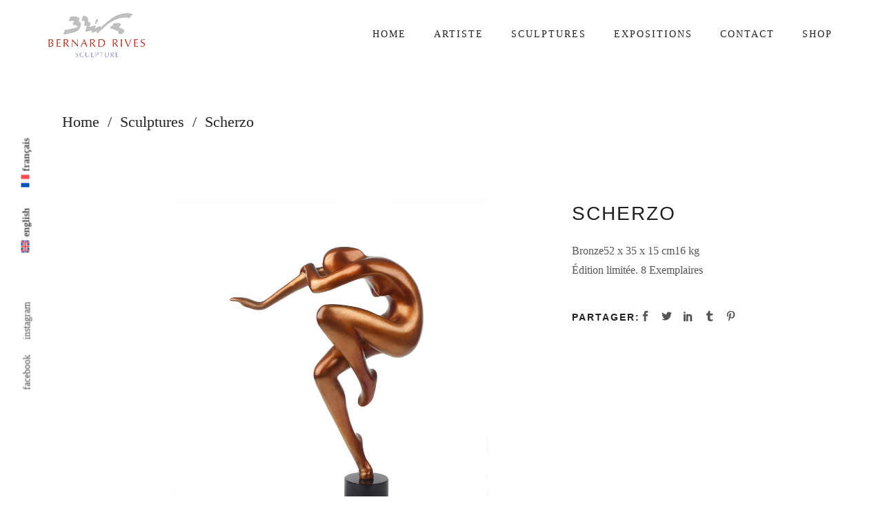

--- FILE ---
content_type: text/html; charset=UTF-8
request_url: https://bernardrives.com/sculpture/scherzo/
body_size: 25101
content:
<!DOCTYPE html><html lang="fr-FR"><head><script data-no-optimize="1">var litespeed_docref=sessionStorage.getItem("litespeed_docref");litespeed_docref&&(Object.defineProperty(document,"referrer",{get:function(){return litespeed_docref}}),sessionStorage.removeItem("litespeed_docref"));</script> <meta charset="UTF-8"/><link rel="profile" href="http://gmpg.org/xfn/11"/><meta name="viewport" content="width=device-width,initial-scale=1,user-scalable=yes"> <script type="application/javascript">var EdgeAjaxUrl = "https://bernardrives.com/wp-admin/admin-ajax.php"</script><meta name='robots' content='index, follow, max-image-preview:large, max-snippet:-1, max-video-preview:-1' /><title>Scherzo - Bernard Rives - Sculptures</title><link rel="canonical" href="https://bernardrives.com/sculpture/scherzo/" /><meta property="og:locale" content="fr_FR" /><meta property="og:type" content="article" /><meta property="og:title" content="Scherzo - Bernard Rives - Sculptures" /><meta property="og:url" content="https://bernardrives.com/sculpture/scherzo/" /><meta property="og:site_name" content="Bernard Rives - Sculptures" /><meta property="article:publisher" content="https://www.facebook.com/bernardrivesscul" /><meta property="article:modified_time" content="2022-05-12T20:58:39+00:00" /><meta property="og:image" content="https://bernardrives.com/wp-content/uploads/2022/04/1-SCHERZO-home.jpg" /><meta property="og:image:width" content="1080" /><meta property="og:image:height" content="1080" /><meta property="og:image:type" content="image/jpeg" /><meta name="twitter:card" content="summary_large_image" /><meta name="twitter:label1" content="Durée de lecture estimée" /><meta name="twitter:data1" content="1 minute" /> <script type="application/ld+json" class="yoast-schema-graph">{"@context":"https://schema.org","@graph":[{"@type":"WebPage","@id":"https://bernardrives.com/sculpture/scherzo/","url":"https://bernardrives.com/sculpture/scherzo/","name":"Scherzo - Bernard Rives - Sculptures","isPartOf":{"@id":"https://bernardrives.com/#website"},"primaryImageOfPage":{"@id":"https://bernardrives.com/sculpture/scherzo/#primaryimage"},"image":{"@id":"https://bernardrives.com/sculpture/scherzo/#primaryimage"},"thumbnailUrl":"https://bernardrives.com/wp-content/uploads/2022/04/1-SCHERZO-home.jpg","datePublished":"2022-04-07T11:26:58+00:00","dateModified":"2022-05-12T20:58:39+00:00","breadcrumb":{"@id":"https://bernardrives.com/sculpture/scherzo/#breadcrumb"},"inLanguage":"fr-FR","potentialAction":[{"@type":"ReadAction","target":["https://bernardrives.com/sculpture/scherzo/"]}]},{"@type":"ImageObject","inLanguage":"fr-FR","@id":"https://bernardrives.com/sculpture/scherzo/#primaryimage","url":"https://bernardrives.com/wp-content/uploads/2022/04/1-SCHERZO-home.jpg","contentUrl":"https://bernardrives.com/wp-content/uploads/2022/04/1-SCHERZO-home.jpg","width":1080,"height":1080,"caption":"Scherzo - Sculptures - Bernard Rives"},{"@type":"BreadcrumbList","@id":"https://bernardrives.com/sculpture/scherzo/#breadcrumb","itemListElement":[{"@type":"ListItem","position":1,"name":"Accueil","item":"https://bernardrives.com/"},{"@type":"ListItem","position":2,"name":"Portfolio","item":"https://bernardrives.com/sculpture/"},{"@type":"ListItem","position":3,"name":"Scherzo"}]},{"@type":"WebSite","@id":"https://bernardrives.com/#website","url":"https://bernardrives.com/","name":"Bernard Rives - Sculptures","description":"Artiste sculpteur contemporain français","publisher":{"@id":"https://bernardrives.com/#organization"},"potentialAction":[{"@type":"SearchAction","target":{"@type":"EntryPoint","urlTemplate":"https://bernardrives.com/?s={search_term_string}"},"query-input":{"@type":"PropertyValueSpecification","valueRequired":true,"valueName":"search_term_string"}}],"inLanguage":"fr-FR"},{"@type":"Organization","@id":"https://bernardrives.com/#organization","name":"Bernard Rives - Sculptures","url":"https://bernardrives.com/","logo":{"@type":"ImageObject","inLanguage":"fr-FR","@id":"https://bernardrives.com/#/schema/logo/image/","url":"https://bernardrives.com/wp-content/uploads/2022/04/logo-bernard-rives-sculpture-1.jpg","contentUrl":"https://bernardrives.com/wp-content/uploads/2022/04/logo-bernard-rives-sculpture-1.jpg","width":1080,"height":1080,"caption":"Bernard Rives - Sculptures"},"image":{"@id":"https://bernardrives.com/#/schema/logo/image/"},"sameAs":["https://www.facebook.com/bernardrivesscul","https://www.instagram.com/bernardrives/"]}]}</script> <link rel='dns-prefetch' href='//fonts.googleapis.com' /><link rel="alternate" type="application/rss+xml" title="Bernard Rives - Sculptures &raquo; Flux" href="https://bernardrives.com/feed/" /><link rel="alternate" type="application/rss+xml" title="Bernard Rives - Sculptures &raquo; Flux des commentaires" href="https://bernardrives.com/comments/feed/" /><link rel="alternate" title="oEmbed (JSON)" type="application/json+oembed" href="https://bernardrives.com/wp-json/oembed/1.0/embed?url=https%3A%2F%2Fbernardrives.com%2Fsculpture%2Fscherzo%2F" /><link rel="alternate" title="oEmbed (XML)" type="text/xml+oembed" href="https://bernardrives.com/wp-json/oembed/1.0/embed?url=https%3A%2F%2Fbernardrives.com%2Fsculpture%2Fscherzo%2F&#038;format=xml" /><style id='wp-img-auto-sizes-contain-inline-css' type='text/css'>img:is([sizes=auto i],[sizes^="auto," i]){contain-intrinsic-size:3000px 1500px}
/*# sourceURL=wp-img-auto-sizes-contain-inline-css */</style><style id="litespeed-ccss">ul{box-sizing:border-box}:root{--wp--preset--font-size--normal:16px;--wp--preset--font-size--huge:42px}.screen-reader-text{border:0;clip:rect(1px,1px,1px,1px);-webkit-clip-path:inset(50%);clip-path:inset(50%);height:1px;margin:-1px;overflow:hidden;padding:0;position:absolute;width:1px;word-wrap:normal!important}body{--wp--preset--color--black:#000;--wp--preset--color--cyan-bluish-gray:#abb8c3;--wp--preset--color--white:#fff;--wp--preset--color--pale-pink:#f78da7;--wp--preset--color--vivid-red:#cf2e2e;--wp--preset--color--luminous-vivid-orange:#ff6900;--wp--preset--color--luminous-vivid-amber:#fcb900;--wp--preset--color--light-green-cyan:#7bdcb5;--wp--preset--color--vivid-green-cyan:#00d084;--wp--preset--color--pale-cyan-blue:#8ed1fc;--wp--preset--color--vivid-cyan-blue:#0693e3;--wp--preset--color--vivid-purple:#9b51e0;--wp--preset--gradient--vivid-cyan-blue-to-vivid-purple:linear-gradient(135deg,rgba(6,147,227,1) 0%,#9b51e0 100%);--wp--preset--gradient--light-green-cyan-to-vivid-green-cyan:linear-gradient(135deg,#7adcb4 0%,#00d082 100%);--wp--preset--gradient--luminous-vivid-amber-to-luminous-vivid-orange:linear-gradient(135deg,rgba(252,185,0,1) 0%,rgba(255,105,0,1) 100%);--wp--preset--gradient--luminous-vivid-orange-to-vivid-red:linear-gradient(135deg,rgba(255,105,0,1) 0%,#cf2e2e 100%);--wp--preset--gradient--very-light-gray-to-cyan-bluish-gray:linear-gradient(135deg,#eee 0%,#a9b8c3 100%);--wp--preset--gradient--cool-to-warm-spectrum:linear-gradient(135deg,#4aeadc 0%,#9778d1 20%,#cf2aba 40%,#ee2c82 60%,#fb6962 80%,#fef84c 100%);--wp--preset--gradient--blush-light-purple:linear-gradient(135deg,#ffceec 0%,#9896f0 100%);--wp--preset--gradient--blush-bordeaux:linear-gradient(135deg,#fecda5 0%,#fe2d2d 50%,#6b003e 100%);--wp--preset--gradient--luminous-dusk:linear-gradient(135deg,#ffcb70 0%,#c751c0 50%,#4158d0 100%);--wp--preset--gradient--pale-ocean:linear-gradient(135deg,#fff5cb 0%,#b6e3d4 50%,#33a7b5 100%);--wp--preset--gradient--electric-grass:linear-gradient(135deg,#caf880 0%,#71ce7e 100%);--wp--preset--gradient--midnight:linear-gradient(135deg,#020381 0%,#2874fc 100%);--wp--preset--font-size--small:13px;--wp--preset--font-size--medium:20px;--wp--preset--font-size--large:36px;--wp--preset--font-size--x-large:42px;--wp--preset--spacing--20:.44rem;--wp--preset--spacing--30:.67rem;--wp--preset--spacing--40:1rem;--wp--preset--spacing--50:1.5rem;--wp--preset--spacing--60:2.25rem;--wp--preset--spacing--70:3.38rem;--wp--preset--spacing--80:5.06rem;--wp--preset--shadow--natural:6px 6px 9px rgba(0,0,0,.2);--wp--preset--shadow--deep:12px 12px 50px rgba(0,0,0,.4);--wp--preset--shadow--sharp:6px 6px 0px rgba(0,0,0,.2);--wp--preset--shadow--outlined:6px 6px 0px -3px rgba(255,255,255,1),6px 6px rgba(0,0,0,1);--wp--preset--shadow--crisp:6px 6px 0px rgba(0,0,0,1)}.wpml-ls-flag{display:inline-block}.wpml-ls-flag{display:inline-block}.edge-box-shadow{background-color:#e1e4ea!important}.edge-mobile-header .edge-mobile-logo-wrapper img{margin-left:20%}.wpml-ls-legacy-list-horizontal{display:inline-block;margin-left:30px}.wpml-ls-legacy-list-horizontal ul{list-style:none}.wpml-ls-legacy-list-horizontal ul li{display:inline-block;margin-left:30px}.wpml-ls-legacy-list-horizontal ul li{text-transform:lowercase}.wpml-ls-legacy-list-horizontal ul li .wpml-ls-native{font-weight:600}.wpml-ls-flag{margin-right:5px}.menu-item-object-wpml_ls_menu_item{width:49%!important;display:inline-block;margin:30px auto 15px!important;text-align:center;border:0!important;box-shadow:none}.menu-item-object-wpml_ls_menu_item a{text-transform:lowercase!important}.edge-portfolio-single-holder .edge-ps-image-holder .edge-ps-image img{max-height:80vh;margin:0 auto;width:auto}.edge-mobile-header .edge-mobile-nav ul li a{text-transform:uppercase;font-weight:300!important;letter-spacing:2px}.edge-portfolio-single-holder>.edge-grid-row{padding:0 8%}@media only screen and (max-width:768px){.edge-mobile-header .edge-mobile-nav .mobile_arrow .edge-sub-arrow{font-weight:900;font-size:22px}.edge-title .edge-title-holder .edge-breadcrumbs a,.edge-title .edge-title-holder .edge-breadcrumbs span{font-size:20px!important}}a,body,div,html,i,label,li,span,ul{background:0 0;border:0;margin:0;padding:0;vertical-align:baseline;outline:0}details,header,nav{display:block}a img{border:none}img{max-width:100%;height:auto}.clearfix:after,.clearfix:before{content:" ";display:table}.clearfix:after{clear:both}html{overflow-y:scroll!important}body{font-family:Montserrat,sans-serif;font-weight:300;font-size:14px;line-height:27px;letter-spacing:0;color:#555;background-color:#fff;overflow-x:hidden!important;-webkit-font-smoothing:antialiased}a{color:#555;text-decoration:none}ul{list-style-position:inside;margin:15px 0}ul ul{margin:0;padding:0 0 0 15px}.edge-wrapper{position:relative;left:0;z-index:1000}.edge-wrapper .edge-wrapper-inner{width:100%;overflow:hidden;background-color:#fff}.edge-content{position:relative;margin-top:0;z-index:100;background-color:#fff}.edge-container{background-color:inherit;position:relative;padding:0;width:100%;z-index:100}.edge-container:before{content:" ";display:table}.edge-container:after{content:" ";display:table;clear:both}.edge-container-inner{width:1100px;margin:0 auto}.edge-content .edge-content-inner>.edge-container>.edge-container-inner{padding-top:40px}@media only screen and (min-width:1300px){.edge-grid-1200 .edge-container-inner,.edge-grid-1200 .edge-grid{width:1200px}}.edge-grid{width:1100px;margin:0 auto}.edge-vertical-align-containers{position:relative;height:100%;width:100%;padding:0 40px;box-sizing:border-box}.edge-vertical-align-containers .edge-position-left{position:relative;float:left;z-index:2;height:100%}.edge-vertical-align-containers .edge-position-right{position:relative;float:right;z-index:2;height:100%;text-align:right}.edge-vertical-align-containers .edge-position-left-inner,.edge-vertical-align-containers .edge-position-right-inner{vertical-align:middle;display:inline-block}.edge-vertical-align-containers .edge-position-left:before,.edge-vertical-align-containers .edge-position-right:before{content:"";display:inline-block;vertical-align:middle;height:100%;margin-right:0}.screen-reader-text{clip:rect(1px,1px,1px,1px);position:absolute!important;height:1px;width:1px;overflow:hidden}.edge-grid-row{margin-left:-15px;margin-right:-15px}.edge-grid-row:after,.edge-grid-row:before{content:" ";display:table}.edge-grid-row:after{clear:both}.edge-grid-col-8{position:relative;float:left;width:66.66667%;min-height:1px;padding-left:15px;padding-right:15px;box-sizing:border-box}.edge-grid-col-8:after,.edge-grid-col-8:before{content:" ";display:table}.edge-grid-col-8:after{clear:both}@media only screen and (max-width:1024px){.edge-grid-col-8{width:100%;float:none}}#edge-back-to-top{position:fixed;width:105px;right:-15px;bottom:72px;margin:0;z-index:10000;opacity:0;visibility:hidden;-webkit-transform:rotate(-90deg);-moz-transform:rotate(-90deg);transform:rotate(-90deg)}#edge-back-to-top>span{display:inline-block;position:relative}#edge-back-to-top>span.edge-back-to-top-icon{line-height:1em;font-size:15px;vertical-align:middle}#edge-back-to-top>span.edge-back-to-top-text{padding:0 3px}#edge-back-to-top span span.edge-box-shadow{position:absolute;height:8px;top:50%;background-color:#c9f2f6;width:0;opacity:.75;z-index:-1}#edge-back-to-top span span.edge-box-shadow.edge-start{left:0}#edge-back-to-top span span.edge-box-shadow.edge-end{right:0;visibility:hidden}.edge-page-header{position:relative;display:inline-block;width:100%;vertical-align:middle;margin:0;padding:0;z-index:110;box-sizing:border-box}.edge-page-header .edge-vertical-align-containers{padding:0 53px}.edge-page-header a img{display:block}.edge-page-header .edge-menu-area{position:relative;height:100px;box-sizing:border-box;background-color:#fff}.edge-page-header .edge-menu-area .edge-logo-wrapper a{opacity:1;max-height:100px}.edge-menu-area-shadow-disable .edge-page-header .edge-menu-area{box-shadow:none}.edge-menu-area-border-disable .edge-page-header .edge-menu-area{border:none}.edge-logo-wrapper{display:inline-block;vertical-align:middle}.edge-logo-wrapper a{position:relative;display:inline-block;vertical-align:middle;max-width:100%}.edge-logo-wrapper a img{height:100%;width:auto}.edge-logo-wrapper a img.edge-normal-logo{opacity:1}.edge-logo-wrapper a img.edge-dark-logo{opacity:0;-webkit-transform:translateY(-100%);transform:translateY(-100%)}.edge-logo-wrapper a img.edge-light-logo{opacity:0;-webkit-transform:translateY(-200%);transform:translateY(-200%)}.edge-main-menu{position:relative;display:inline-block;width:100%;vertical-align:middle;height:100%;width:auto}.edge-main-menu ul{list-style:none outside none;margin:0;padding:0;text-align:left}.edge-main-menu ul li{position:relative;display:inline-block;float:left;padding:0;margin:0}.edge-main-menu ul li a{font-size:13px;font-weight:400;line-height:17px;color:#888;position:relative}.edge-main-menu ul li a i:before{margin:0 7px 0 0}.edge-main-menu ul li a .edge-box-shadow{position:absolute;height:8px;top:50%;background-color:#c9f2f6;width:0;opacity:.75}.edge-main-menu ul li a .edge-box-shadow.edge-start{left:0}.edge-main-menu ul li a .edge-box-shadow.edge-end{right:0;visibility:hidden}.edge-main-menu>ul{position:relative;display:inline-block;width:100%;vertical-align:middle;height:100%}.edge-main-menu>ul>li{float:left;height:100%;box-sizing:border-box}.edge-main-menu>ul>li>a{position:relative;display:inline-block;vertical-align:middle;height:100%;padding:0 17px;color:#212121;font-size:14px;line-height:24px;box-sizing:border-box;font-weight:500}.edge-main-menu>ul>li>a>span.item_outer{position:relative;display:block;top:50%;-webkit-transform:translateY(-50%) translateZ(0);-moz-transform:translateY(-50%) translateZ(0);transform:translateY(-50%) translateZ(0)}.edge-main-menu>ul>li>a>span.item_outer span.item_text{position:relative;display:inline-block;vertical-align:top;padding:0 3px}.edge-main-menu>ul>li>a>span.item_outer span.item_text:before{bottom:2px}.edge-main-menu>ul>li>a span.item_text{position:relative;z-index:2}.edge-main-menu>ul>li.has_sub>a .edge-menu-arrow{display:none}.edge-drop-down .second{position:absolute;display:block;left:0;top:100%;visibility:hidden;overflow:hidden;opacity:0;z-index:10;backface-visibility:hidden;-webkit-backface-visibility:hidden;-moz-backface-visibility:hidden}.edge-drop-down .second .inner{position:relative;display:block;padding:0;margin:0;z-index:997;border:1px solid #f2f2f2}.edge-drop-down .second .inner ul li{display:block;float:none;height:auto}.edge-drop-down .second .inner ul li a{display:block;float:none;margin:0;padding:9px 18px}.edge-drop-down .second .inner ul li a .item_outer{position:relative;display:block;overflow:hidden;box-sizing:border-box}.edge-drop-down .second .inner ul li a .edge-box-shadow{display:none}.edge-drop-down .narrow .second .inner ul{position:relative;display:inline-block;vertical-align:middle;background-color:#fff;padding:20px 0}.edge-drop-down .narrow .second .inner ul li{width:213px}.edge-header-standard .edge-menu-area{background-color:#fff;box-sizing:border-box}.edge-header-standard .edge-menu-area .edge-position-right-inner{height:100%}.edge-mobile-header .edge-mobile-nav{display:none;background-color:#fff;border-bottom:1px solid #c7c7c7}.edge-mobile-header .edge-mobile-nav ul{padding:0;margin:0;list-style-type:none}.edge-mobile-header .edge-mobile-nav ul li{position:relative;padding:0;margin:0;border-bottom:1px solid #f1f1f1;width:100%}.edge-mobile-header .edge-mobile-nav ul li:last-child{border-bottom:none}.edge-mobile-header .edge-mobile-nav ul li a{position:relative;display:inline-block;padding:9px 0;margin:0;color:#555;font-weight:500;z-index:10}.edge-mobile-header .edge-mobile-nav ul li a .edge-box-shadow{position:absolute;height:8px;top:50%;background-color:#c9f2f6;width:0;opacity:.75;z-index:-1}.edge-mobile-header .edge-mobile-nav ul li a .edge-box-shadow.edge-start{left:0}.edge-mobile-header .edge-mobile-nav ul li a .edge-box-shadow.edge-end{right:0;visibility:hidden}.edge-mobile-header .edge-mobile-nav ul ul{display:none;margin-left:15px}.edge-mobile-header .edge-mobile-nav ul ul li a{font-size:14px}.edge-mobile-header .edge-mobile-nav .edge-grid>ul>li>a{padding-left:4px;font-size:14px}.edge-mobile-header .edge-mobile-nav .mobile_arrow{position:absolute;right:0;top:0;width:50px;height:45px;padding-right:12px;line-height:45px;font-size:15px;text-align:right}.edge-mobile-header .edge-mobile-nav .mobile_arrow .fa-angle-down{display:none}.edge-mobile-header .edge-mobile-nav>.edge-grid>ul>li:last-child>a{border-bottom:none}.edge-mobile-header{display:none;position:relative;z-index:101}.edge-mobile-header .edge-mobile-header-inner{position:relative;height:100px;background-color:#fff;border-bottom:1px solid #c7c7c7;box-sizing:border-box}.edge-mobile-header .edge-mobile-header-inner .edge-mobile-header-holder{position:relative;z-index:2;height:100%}.edge-mobile-header .edge-grid{height:100%}.edge-mobile-header .edge-vertical-align-containers{padding:0}.edge-mobile-header .edge-mobile-logo-wrapper a{display:block}.edge-mobile-header .edge-mobile-logo-wrapper img{height:100%;width:auto}.edge-mobile-header .edge-mobile-menu-opener{float:left;position:relative;z-index:2;height:100%}.edge-mobile-header .edge-mobile-menu-opener a{display:table;height:100%;padding-right:10px}.edge-mobile-header .edge-mobile-menu-opener a .edge-mobile-opener-icon-holder{display:table-cell;vertical-align:middle;line-height:1em}.edge-mobile-header .edge-mobile-menu-opener a .edge-mobile-opener-icon-holder>*{display:inline-block;vertical-align:middle}.edge-mobile-header .edge-mobile-menu-opener a .edge-mobile-opener-icon-holder>i{font-size:20px;color:#212121}.edge-mobile-header .edge-mobile-nav{display:none;background-color:#fff;border-bottom:1px solid #c7c7c7}.edge-mobile-header .edge-mobile-nav ul{padding:0;margin:0;list-style-type:none}.edge-mobile-header .edge-mobile-nav ul li{position:relative;padding:0;margin:0;border-bottom:1px solid #f1f1f1;width:100%}.edge-mobile-header .edge-mobile-nav ul li:last-child{border-bottom:none}.edge-mobile-header .edge-mobile-nav ul li a{position:relative;display:inline-block;padding:9px 0;margin:0;color:#555;font-weight:500;z-index:10}.edge-mobile-header .edge-mobile-nav ul li a .edge-box-shadow{position:absolute;height:8px;top:50%;background-color:#c9f2f6;width:0;opacity:.75;z-index:-1}.edge-mobile-header .edge-mobile-nav ul li a .edge-box-shadow.edge-start{left:0}.edge-mobile-header .edge-mobile-nav ul li a .edge-box-shadow.edge-end{right:0;visibility:hidden}.edge-mobile-header .edge-mobile-nav ul ul{display:none;margin-left:15px}.edge-mobile-header .edge-mobile-nav ul ul li a{font-size:14px}.edge-mobile-header .edge-mobile-nav .edge-grid>ul>li>a{padding-left:4px;font-size:14px}.edge-mobile-header .edge-mobile-nav .mobile_arrow{position:absolute;right:0;top:0;width:50px;height:45px;padding-right:12px;line-height:45px;font-size:15px;text-align:right}.edge-mobile-header .edge-mobile-nav .mobile_arrow .fa-angle-down{display:none}.edge-mobile-header .edge-mobile-nav>.edge-grid>ul>li:last-child>a{border-bottom:none}.edge-page-footer .edge-footer-top-holder .edge-footer-img-light img{display:none}.edge-title{position:relative;display:inline-block;width:100%;vertical-align:middle;height:200px;text-align:left;z-index:101;background-color:#fff;background-position:center 0;background-repeat:no-repeat}.edge-title .edge-title-holder{position:relative;display:table;height:100%;width:100%}.edge-title .edge-title-holder .edge-container{display:table-row;vertical-align:middle;background-color:transparent}.edge-title .edge-title-holder .edge-container-inner{display:table-cell;vertical-align:middle;padding:0!important}.edge-title .edge-title-holder .edge-title-subtitle-holder{position:relative;display:block;padding:0;z-index:25}.edge-title .edge-title-holder .edge-title-subtitle-holder-inner{position:relative}.edge-title .edge-title-holder .edge-breadcrumbs-holder{display:inline-block;vertical-align:middle}.edge-title .edge-title-holder .edge-breadcrumbs a,.edge-title .edge-title-holder .edge-breadcrumbs span{position:relative;display:inline-block;vertical-align:middle;font-size:22px;font-weight:600;line-height:1em;color:#212121}.edge-social-sidebar-holder{position:fixed;left:0;top:50%;z-index:1000}.edge-social-sidebar-holder .edge-social-sidebar-holder-inner .edge-social-sidebar-wrapper{position:relative;-webkit-transform:rotate(-90deg) translate3d(0,0,0);-moz-transform:rotate(-90deg) translate3d(0,0,0);transform:rotate(-90deg) translate3d(0,0,0);left:calc(-50% + 38px)}.edge-social-sidebar-holder .edge-social-sidebar-holder-inner .edge-social-sidebar-network{display:inline-block;vertical-align:middle;overflow:hidden}.edge-social-sidebar-holder .edge-social-sidebar-holder-inner .edge-social-sidebar-network .edge-social-sidebar-network-link{opacity:1;display:table;position:relative;margin:0 8px;padding:0 3px}.edge-social-sidebar-holder .edge-social-sidebar-holder-inner .edge-social-sidebar-network .edge-social-sidebar-network-link .edge-social-sidebar-text-holder{display:table-cell;vertical-align:middle;overflow:hidden}.edge-social-sidebar-holder .edge-social-sidebar-holder-inner .edge-social-sidebar-network .edge-social-sidebar-network-link .edge-social-sidebar-text-holder .edge-box-shadow{position:absolute;height:8px;top:50%;background-color:#c9f2f6;width:0;opacity:.75;z-index:-1}.edge-social-sidebar-holder .edge-social-sidebar-holder-inner .edge-social-sidebar-network .edge-social-sidebar-network-link .edge-social-sidebar-text-holder .edge-box-shadow.edge-start{left:0}.edge-social-sidebar-holder .edge-social-sidebar-holder-inner .edge-social-sidebar-network .edge-social-sidebar-network-link .edge-social-sidebar-text-holder .edge-box-shadow.edge-end{right:0;visibility:hidden}.edge-portfolio-single-holder{position:relative;display:inline-block;width:100%;vertical-align:middle}.edge-portfolio-single-holder .edge-ps-image-holder{position:relative;display:inline-block;width:100%;vertical-align:middle}.edge-portfolio-single-holder .edge-ps-image-holder .edge-ps-image{position:relative;display:inline-block;width:100%;vertical-align:middle;box-sizing:border-box}.edge-portfolio-single-holder .edge-ps-image-holder .edge-ps-image img{position:relative;display:block}.edge-portfolio-single-holder.edge-ps-small-images-layout .edge-ps-image-holder .edge-ps-image{margin:0 0 30px}.edge-vertical-align-containers .edge-position-left:before,.edge-vertical-align-containers .edge-position-right:before{margin-right:0}.fa{display:inline-block;font:normal normal normal 14px/1 FontAwesome;font-size:inherit;text-rendering:auto;-webkit-font-smoothing:antialiased;-moz-osx-font-smoothing:grayscale}.fa-times:before{content:"\f00d"}.fa-chevron-down:before{content:"\f078"}.fa-bars:before{content:"\f0c9"}.fa-angle-right:before{content:"\f105"}.fa-angle-down:before{content:"\f107"}[data-icon]:before{font-family:'ElegantIcons';content:attr(data-icon);speak:none;font-weight:400;font-variant:normal;text-transform:none;line-height:1;-webkit-font-smoothing:antialiased;-moz-osx-font-smoothing:grayscale}[class*=" icon-arrows-"]:before{font-family:"linea-arrows-10"!important;font-style:normal!important;font-weight:400!important;font-variant:normal!important;text-transform:none!important;speak:none;line-height:1;-webkit-font-smoothing:antialiased;-moz-osx-font-smoothing:grayscale}.icon-arrows-slim-right:before{content:"\e068"}body{font-family:Montserrat}.edge-main-menu>ul>li>a{font-weight:300;letter-spacing:2px;text-transform:uppercase}.edge-drop-down .second .inner>ul>li>a{font-weight:300;letter-spacing:2px;text-transform:uppercase}.edge-mobile-header .edge-mobile-header-inner{height:125px}@media only screen and (max-width:1024px){.edge-mobile-header .edge-mobile-logo-wrapper a{height:120px!important}}.edge-mobile-header .edge-mobile-logo-wrapper a{max-height:125px}.edge-title .edge-title-holder .edge-breadcrumbs a,.edge-title .edge-title-holder .edge-breadcrumbs span{font-weight:200}@media only screen and (max-width:1024px){body:not(.edge-content-is-behind-header) .edge-content{margin-top:0!important}}@media only screen and (max-width:1200px){.edge-container-inner,.edge-grid{width:950px}}@media only screen and (max-width:1024px){.edge-container-inner,.edge-grid{width:768px}}@media only screen and (max-width:768px){.edge-container-inner,.edge-grid{width:600px}}@media only screen and (max-width:680px){.edge-container-inner,.edge-grid{width:420px}}@media only screen and (max-width:480px){.edge-container-inner,.edge-grid{width:300px}}@media only screen and (max-width:320px){.edge-container-inner,.edge-grid{width:95%}}@media only screen and (max-width:1024px){.edge-page-header{display:none}.edge-mobile-header{display:block}}@media only screen and (max-width:768px){.edge-page-footer .edge-footer-top-holder .edge-footer-img-light img{margin:0 auto}}@media only screen and (max-width:1024px){.edge-title .edge-title-holder{position:absolute;top:0;left:0;display:block;height:100%!important;padding:0!important}.edge-title .edge-title-holder .edge-container{display:block;height:100%}.edge-title .edge-title-holder .edge-container-inner{display:table;height:100%}.edge-title .edge-title-holder .edge-title-subtitle-holder{display:table-cell;vertical-align:middle;width:100%;padding:0!important}}@media only screen and (max-width:680px){.edge-social-sidebar-holder{display:none}}@media only screen and (max-width:1024px){.edge-portfolio-single-holder .edge-ps-image-holder{margin-bottom:30px!important}}@media only screen and (max-width:480px){body{font-size:14px;line-height:24px}}.cmplz-hidden{display:none!important}</style><link rel="preload" data-asynced="1" data-optimized="2" as="style" onload="this.onload=null;this.rel='stylesheet'" href="https://bernardrives.com/wp-content/litespeed/ucss/323fcb7cdcc8ba57c0fcb34e934a064e.css?ver=aa48f" /><script data-optimized="1" type="litespeed/javascript" data-src="https://bernardrives.com/wp-content/plugins/litespeed-cache/assets/js/css_async.min.js"></script> <style id='global-styles-inline-css' type='text/css'>:root{--wp--preset--aspect-ratio--square: 1;--wp--preset--aspect-ratio--4-3: 4/3;--wp--preset--aspect-ratio--3-4: 3/4;--wp--preset--aspect-ratio--3-2: 3/2;--wp--preset--aspect-ratio--2-3: 2/3;--wp--preset--aspect-ratio--16-9: 16/9;--wp--preset--aspect-ratio--9-16: 9/16;--wp--preset--color--black: #000000;--wp--preset--color--cyan-bluish-gray: #abb8c3;--wp--preset--color--white: #ffffff;--wp--preset--color--pale-pink: #f78da7;--wp--preset--color--vivid-red: #cf2e2e;--wp--preset--color--luminous-vivid-orange: #ff6900;--wp--preset--color--luminous-vivid-amber: #fcb900;--wp--preset--color--light-green-cyan: #7bdcb5;--wp--preset--color--vivid-green-cyan: #00d084;--wp--preset--color--pale-cyan-blue: #8ed1fc;--wp--preset--color--vivid-cyan-blue: #0693e3;--wp--preset--color--vivid-purple: #9b51e0;--wp--preset--gradient--vivid-cyan-blue-to-vivid-purple: linear-gradient(135deg,rgb(6,147,227) 0%,rgb(155,81,224) 100%);--wp--preset--gradient--light-green-cyan-to-vivid-green-cyan: linear-gradient(135deg,rgb(122,220,180) 0%,rgb(0,208,130) 100%);--wp--preset--gradient--luminous-vivid-amber-to-luminous-vivid-orange: linear-gradient(135deg,rgb(252,185,0) 0%,rgb(255,105,0) 100%);--wp--preset--gradient--luminous-vivid-orange-to-vivid-red: linear-gradient(135deg,rgb(255,105,0) 0%,rgb(207,46,46) 100%);--wp--preset--gradient--very-light-gray-to-cyan-bluish-gray: linear-gradient(135deg,rgb(238,238,238) 0%,rgb(169,184,195) 100%);--wp--preset--gradient--cool-to-warm-spectrum: linear-gradient(135deg,rgb(74,234,220) 0%,rgb(151,120,209) 20%,rgb(207,42,186) 40%,rgb(238,44,130) 60%,rgb(251,105,98) 80%,rgb(254,248,76) 100%);--wp--preset--gradient--blush-light-purple: linear-gradient(135deg,rgb(255,206,236) 0%,rgb(152,150,240) 100%);--wp--preset--gradient--blush-bordeaux: linear-gradient(135deg,rgb(254,205,165) 0%,rgb(254,45,45) 50%,rgb(107,0,62) 100%);--wp--preset--gradient--luminous-dusk: linear-gradient(135deg,rgb(255,203,112) 0%,rgb(199,81,192) 50%,rgb(65,88,208) 100%);--wp--preset--gradient--pale-ocean: linear-gradient(135deg,rgb(255,245,203) 0%,rgb(182,227,212) 50%,rgb(51,167,181) 100%);--wp--preset--gradient--electric-grass: linear-gradient(135deg,rgb(202,248,128) 0%,rgb(113,206,126) 100%);--wp--preset--gradient--midnight: linear-gradient(135deg,rgb(2,3,129) 0%,rgb(40,116,252) 100%);--wp--preset--font-size--small: 13px;--wp--preset--font-size--medium: 20px;--wp--preset--font-size--large: 36px;--wp--preset--font-size--x-large: 42px;--wp--preset--spacing--20: 0.44rem;--wp--preset--spacing--30: 0.67rem;--wp--preset--spacing--40: 1rem;--wp--preset--spacing--50: 1.5rem;--wp--preset--spacing--60: 2.25rem;--wp--preset--spacing--70: 3.38rem;--wp--preset--spacing--80: 5.06rem;--wp--preset--shadow--natural: 6px 6px 9px rgba(0, 0, 0, 0.2);--wp--preset--shadow--deep: 12px 12px 50px rgba(0, 0, 0, 0.4);--wp--preset--shadow--sharp: 6px 6px 0px rgba(0, 0, 0, 0.2);--wp--preset--shadow--outlined: 6px 6px 0px -3px rgb(255, 255, 255), 6px 6px rgb(0, 0, 0);--wp--preset--shadow--crisp: 6px 6px 0px rgb(0, 0, 0);}:where(.is-layout-flex){gap: 0.5em;}:where(.is-layout-grid){gap: 0.5em;}body .is-layout-flex{display: flex;}.is-layout-flex{flex-wrap: wrap;align-items: center;}.is-layout-flex > :is(*, div){margin: 0;}body .is-layout-grid{display: grid;}.is-layout-grid > :is(*, div){margin: 0;}:where(.wp-block-columns.is-layout-flex){gap: 2em;}:where(.wp-block-columns.is-layout-grid){gap: 2em;}:where(.wp-block-post-template.is-layout-flex){gap: 1.25em;}:where(.wp-block-post-template.is-layout-grid){gap: 1.25em;}.has-black-color{color: var(--wp--preset--color--black) !important;}.has-cyan-bluish-gray-color{color: var(--wp--preset--color--cyan-bluish-gray) !important;}.has-white-color{color: var(--wp--preset--color--white) !important;}.has-pale-pink-color{color: var(--wp--preset--color--pale-pink) !important;}.has-vivid-red-color{color: var(--wp--preset--color--vivid-red) !important;}.has-luminous-vivid-orange-color{color: var(--wp--preset--color--luminous-vivid-orange) !important;}.has-luminous-vivid-amber-color{color: var(--wp--preset--color--luminous-vivid-amber) !important;}.has-light-green-cyan-color{color: var(--wp--preset--color--light-green-cyan) !important;}.has-vivid-green-cyan-color{color: var(--wp--preset--color--vivid-green-cyan) !important;}.has-pale-cyan-blue-color{color: var(--wp--preset--color--pale-cyan-blue) !important;}.has-vivid-cyan-blue-color{color: var(--wp--preset--color--vivid-cyan-blue) !important;}.has-vivid-purple-color{color: var(--wp--preset--color--vivid-purple) !important;}.has-black-background-color{background-color: var(--wp--preset--color--black) !important;}.has-cyan-bluish-gray-background-color{background-color: var(--wp--preset--color--cyan-bluish-gray) !important;}.has-white-background-color{background-color: var(--wp--preset--color--white) !important;}.has-pale-pink-background-color{background-color: var(--wp--preset--color--pale-pink) !important;}.has-vivid-red-background-color{background-color: var(--wp--preset--color--vivid-red) !important;}.has-luminous-vivid-orange-background-color{background-color: var(--wp--preset--color--luminous-vivid-orange) !important;}.has-luminous-vivid-amber-background-color{background-color: var(--wp--preset--color--luminous-vivid-amber) !important;}.has-light-green-cyan-background-color{background-color: var(--wp--preset--color--light-green-cyan) !important;}.has-vivid-green-cyan-background-color{background-color: var(--wp--preset--color--vivid-green-cyan) !important;}.has-pale-cyan-blue-background-color{background-color: var(--wp--preset--color--pale-cyan-blue) !important;}.has-vivid-cyan-blue-background-color{background-color: var(--wp--preset--color--vivid-cyan-blue) !important;}.has-vivid-purple-background-color{background-color: var(--wp--preset--color--vivid-purple) !important;}.has-black-border-color{border-color: var(--wp--preset--color--black) !important;}.has-cyan-bluish-gray-border-color{border-color: var(--wp--preset--color--cyan-bluish-gray) !important;}.has-white-border-color{border-color: var(--wp--preset--color--white) !important;}.has-pale-pink-border-color{border-color: var(--wp--preset--color--pale-pink) !important;}.has-vivid-red-border-color{border-color: var(--wp--preset--color--vivid-red) !important;}.has-luminous-vivid-orange-border-color{border-color: var(--wp--preset--color--luminous-vivid-orange) !important;}.has-luminous-vivid-amber-border-color{border-color: var(--wp--preset--color--luminous-vivid-amber) !important;}.has-light-green-cyan-border-color{border-color: var(--wp--preset--color--light-green-cyan) !important;}.has-vivid-green-cyan-border-color{border-color: var(--wp--preset--color--vivid-green-cyan) !important;}.has-pale-cyan-blue-border-color{border-color: var(--wp--preset--color--pale-cyan-blue) !important;}.has-vivid-cyan-blue-border-color{border-color: var(--wp--preset--color--vivid-cyan-blue) !important;}.has-vivid-purple-border-color{border-color: var(--wp--preset--color--vivid-purple) !important;}.has-vivid-cyan-blue-to-vivid-purple-gradient-background{background: var(--wp--preset--gradient--vivid-cyan-blue-to-vivid-purple) !important;}.has-light-green-cyan-to-vivid-green-cyan-gradient-background{background: var(--wp--preset--gradient--light-green-cyan-to-vivid-green-cyan) !important;}.has-luminous-vivid-amber-to-luminous-vivid-orange-gradient-background{background: var(--wp--preset--gradient--luminous-vivid-amber-to-luminous-vivid-orange) !important;}.has-luminous-vivid-orange-to-vivid-red-gradient-background{background: var(--wp--preset--gradient--luminous-vivid-orange-to-vivid-red) !important;}.has-very-light-gray-to-cyan-bluish-gray-gradient-background{background: var(--wp--preset--gradient--very-light-gray-to-cyan-bluish-gray) !important;}.has-cool-to-warm-spectrum-gradient-background{background: var(--wp--preset--gradient--cool-to-warm-spectrum) !important;}.has-blush-light-purple-gradient-background{background: var(--wp--preset--gradient--blush-light-purple) !important;}.has-blush-bordeaux-gradient-background{background: var(--wp--preset--gradient--blush-bordeaux) !important;}.has-luminous-dusk-gradient-background{background: var(--wp--preset--gradient--luminous-dusk) !important;}.has-pale-ocean-gradient-background{background: var(--wp--preset--gradient--pale-ocean) !important;}.has-electric-grass-gradient-background{background: var(--wp--preset--gradient--electric-grass) !important;}.has-midnight-gradient-background{background: var(--wp--preset--gradient--midnight) !important;}.has-small-font-size{font-size: var(--wp--preset--font-size--small) !important;}.has-medium-font-size{font-size: var(--wp--preset--font-size--medium) !important;}.has-large-font-size{font-size: var(--wp--preset--font-size--large) !important;}.has-x-large-font-size{font-size: var(--wp--preset--font-size--x-large) !important;}
/*# sourceURL=global-styles-inline-css */</style><style id='classic-theme-styles-inline-css' type='text/css'>/*! This file is auto-generated */
.wp-block-button__link{color:#fff;background-color:#32373c;border-radius:9999px;box-shadow:none;text-decoration:none;padding:calc(.667em + 2px) calc(1.333em + 2px);font-size:1.125em}.wp-block-file__button{background:#32373c;color:#fff;text-decoration:none}
/*# sourceURL=/wp-includes/css/classic-themes.min.css */</style><style id='anders-edge-modules-inline-css' type='text/css'>/* Chrome Fix */
.edge-vertical-align-containers .edge-position-center:before,
.edge-vertical-align-containers .edge-position-left:before,
.edge-vertical-align-containers .edge-position-right:before {
	margin-right: 0;
}



/*# sourceURL=anders-edge-modules-inline-css */</style><link data-service="google-fonts" data-category="marketing" rel='stylesheet' id='anders-edge-google-fonts-css' data-href='https://fonts.googleapis.com/css?family=Montserrat%3A200%2C300%2C400%2C500%2C600%2C700%2C800%7CMontserrat%3A200%2C300%2C400%2C500%2C600%2C700%2C800&#038;subset=latin-ext&#038;ver=1.0.0' type='text/css' media='all' /> <script id="wpml-cookie-js-extra" type="litespeed/javascript">var wpml_cookies={"wp-wpml_current_language":{"value":"fr","expires":1,"path":"/"}};var wpml_cookies={"wp-wpml_current_language":{"value":"fr","expires":1,"path":"/"}}</script> <script type="litespeed/javascript" data-src="https://bernardrives.com/wp-includes/js/jquery/jquery.min.js" id="jquery-core-js"></script> <script></script><link rel="https://api.w.org/" href="https://bernardrives.com/wp-json/" /><link rel="EditURI" type="application/rsd+xml" title="RSD" href="https://bernardrives.com/xmlrpc.php?rsd" /><meta name="generator" content="WordPress 6.9" /><link rel='shortlink' href='https://bernardrives.com/?p=286' /><meta name="generator" content="WPML ver:4.8.5 stt:1,4;" /><style>.cmplz-hidden {
					display: none !important;
				}</style> <script type="text/plain" data-service="facebook" data-category="marketing">!function(f,b,e,v,n,t,s)
        {if(f.fbq)return;n=f.fbq=function(){n.callMethod?
            n.callMethod.apply(n,arguments):n.queue.push(arguments)};
            if(!f._fbq)f._fbq=n;n.push=n;n.loaded=!0;n.version='2.0';
            n.queue=[];t=b.createElement(e);t.async=!0;
            t.src=v;s=b.getElementsByTagName(e)[0];
            s.parentNode.insertBefore(t,s)}(window, document,'script',
        'https://connect.facebook.net/en_US/fbevents.js');
        fbq('init', '{your-pixel-id-goes-here}');
        fbq('track', 'PageView');</script> <noscript>
<img height="1" width="1" style="display:none"
src="https://www.facebook.com/tr?id=1212611202677326&ev=PageView&noscript=1"/>
</noscript><meta property="og:url" content="https://bernardrives.com/sculpture/scherzo/"/><meta property="og:type" content="article"/><meta property="og:title" content="Scherzo"/><meta property="og:description" content="Scherzo Bronze 52 x 35 x 15 cm 16 kg Édition limitée. 8 Exemplaires"/><meta property="og:image" content="https://bernardrives.com/wp-content/uploads/2022/04/1-SCHERZO-home.jpg"/><meta name="generator" content="Powered by WPBakery Page Builder - drag and drop page builder for WordPress."/><meta name="generator" content="Powered by Slider Revolution 6.6.19 - responsive, Mobile-Friendly Slider Plugin for WordPress with comfortable drag and drop interface." /><link rel="icon" href="https://bernardrives.com/wp-content/uploads/2022/04/cropped-favicon-32x32.png" sizes="32x32" /><link rel="icon" href="https://bernardrives.com/wp-content/uploads/2022/04/cropped-favicon-192x192.png" sizes="192x192" /><link rel="apple-touch-icon" href="https://bernardrives.com/wp-content/uploads/2022/04/cropped-favicon-180x180.png" /><meta name="msapplication-TileImage" content="https://bernardrives.com/wp-content/uploads/2022/04/cropped-favicon-270x270.png" /> <script type="litespeed/javascript">function setREVStartSize(e){window.RSIW=window.RSIW===undefined?window.innerWidth:window.RSIW;window.RSIH=window.RSIH===undefined?window.innerHeight:window.RSIH;try{var pw=document.getElementById(e.c).parentNode.offsetWidth,newh;pw=pw===0||isNaN(pw)||(e.l=="fullwidth"||e.layout=="fullwidth")?window.RSIW:pw;e.tabw=e.tabw===undefined?0:parseInt(e.tabw);e.thumbw=e.thumbw===undefined?0:parseInt(e.thumbw);e.tabh=e.tabh===undefined?0:parseInt(e.tabh);e.thumbh=e.thumbh===undefined?0:parseInt(e.thumbh);e.tabhide=e.tabhide===undefined?0:parseInt(e.tabhide);e.thumbhide=e.thumbhide===undefined?0:parseInt(e.thumbhide);e.mh=e.mh===undefined||e.mh==""||e.mh==="auto"?0:parseInt(e.mh,0);if(e.layout==="fullscreen"||e.l==="fullscreen")
newh=Math.max(e.mh,window.RSIH);else{e.gw=Array.isArray(e.gw)?e.gw:[e.gw];for(var i in e.rl)if(e.gw[i]===undefined||e.gw[i]===0)e.gw[i]=e.gw[i-1];e.gh=e.el===undefined||e.el===""||(Array.isArray(e.el)&&e.el.length==0)?e.gh:e.el;e.gh=Array.isArray(e.gh)?e.gh:[e.gh];for(var i in e.rl)if(e.gh[i]===undefined||e.gh[i]===0)e.gh[i]=e.gh[i-1];var nl=new Array(e.rl.length),ix=0,sl;e.tabw=e.tabhide>=pw?0:e.tabw;e.thumbw=e.thumbhide>=pw?0:e.thumbw;e.tabh=e.tabhide>=pw?0:e.tabh;e.thumbh=e.thumbhide>=pw?0:e.thumbh;for(var i in e.rl)nl[i]=e.rl[i]<window.RSIW?0:e.rl[i];sl=nl[0];for(var i in nl)if(sl>nl[i]&&nl[i]>0){sl=nl[i];ix=i}
var m=pw>(e.gw[ix]+e.tabw+e.thumbw)?1:(pw-(e.tabw+e.thumbw))/(e.gw[ix]);newh=(e.gh[ix]*m)+(e.tabh+e.thumbh)}
var el=document.getElementById(e.c);if(el!==null&&el)el.style.height=newh+"px";el=document.getElementById(e.c+"_wrapper");if(el!==null&&el){el.style.height=newh+"px";el.style.display="block"}}catch(e){console.log("Failure at Presize of Slider:"+e)}}</script> <noscript><style>.wpb_animate_when_almost_visible { opacity: 1; }</style></noscript><style id='rs-plugin-settings-inline-css' type='text/css'>#rs-demo-id {}
/*# sourceURL=rs-plugin-settings-inline-css */</style></head><body data-cmplz=1 class="wp-singular portfolio-item-template-default single single-portfolio-item postid-286 wp-theme-anders wp-child-theme-anders-child edge-cpt-1.3 anders child-child-ver-1.0.1 anders-ver-1.7 edge-smooth-page-transitions edge-smooth-page-transitions-fadeout edge-grid-1200 edge-header-standard edge-header-general-styles edge-menu-area-shadow-disable edge-menu-area-in-grid-shadow-disable edge-menu-area-border-disable edge-menu-area-in-grid-border-disable edge-header-vertical-shadow-disable edge-header-vertical-border-disable edge-fixed-on-scroll edge-default-mobile-header edge-sticky-up-mobile-header edge-dropdown-animate-height edge-follow-portfolio-info wpb-js-composer js-comp-ver-7.4 vc_responsive" itemscope itemtype="http://schema.org/WebPage"><div class="edge-wrapper"><div class="edge-wrapper-inner"><header class="edge-page-header"><div class="edge-fixed-wrapper"><div class="edge-menu-area"><div class="edge-vertical-align-containers"><div class="edge-position-left"><div class="edge-position-left-inner"><div class="edge-logo-wrapper">
<a itemprop="url" href="https://bernardrives.com/" style="height: 345px;">
<img data-lazyloaded="1" src="[data-uri]" itemprop="image" class="edge-normal-logo" data-src="https://bernardrives.com/wp-content/uploads/2022/04/logo-bernard-rives-sculpture-1.png" width="1222" height="690"  alt="logo"/>
<img data-lazyloaded="1" src="[data-uri]" itemprop="image" class="edge-dark-logo" data-src="https://bernardrives.com/wp-content/uploads/2022/04/logo-bernard-rives-sculpture-1.png" width="1222" height="690"  alt="dark logo"/>        <img data-lazyloaded="1" src="[data-uri]" itemprop="image" class="edge-light-logo" data-src="https://bernardrives.com/wp-content/uploads/2022/04/logo-bernard-rives-sculpture-1.png" width="1222" height="690"  alt="light logo"/>            </a></div></div></div><div class="edge-position-right"><div class="edge-position-right-inner"><nav class="edge-main-menu edge-drop-down edge-default-nav"><ul id="menu-fullscreen-menu" class="clearfix"><li id="nav-menu-item-43" class="menu-item menu-item-type-post_type menu-item-object-page menu-item-home  narrow"  ><a title="Bernard Rives – Sculpture" href="https://bernardrives.com/" class=""><span class="item_outer"><span class="item_text">Home</span><span class="edge-box-shadow edge-start" ></span><span class="edge-box-shadow edge-end" ></span></span></a></li><li id="nav-menu-item-351" class="menu-item menu-item-type-post_type menu-item-object-page  narrow"  ><a href="https://bernardrives.com/artiste/" class=""><span class="item_outer"><span class="item_text">Artiste</span><span class="edge-box-shadow edge-start" ></span><span class="edge-box-shadow edge-end" ></span></span></a></li><li id="nav-menu-item-346" class="menu-item menu-item-type-post_type menu-item-object-page  narrow"  ><a href="https://bernardrives.com/sculptures/" class=""><span class="item_outer"><span class="item_text">Sculptures</span><span class="edge-box-shadow edge-start" ></span><span class="edge-box-shadow edge-end" ></span></span></a></li><li id="nav-menu-item-509" class="menu-item menu-item-type-custom menu-item-object-custom menu-item-has-children  has_sub narrow"  ><a href="#" class=""><span class="item_outer"><span class="item_text">Expositions</span><i class="edge-menu-arrow fa fa-chevron-down"></i><span class="edge-box-shadow edge-start" ></span><span class="edge-box-shadow edge-end" ></span></span></a><div class="second"><div class="inner"><ul><li id="nav-menu-item-380" class="menu-item menu-item-type-post_type menu-item-object-page "  ><a href="https://bernardrives.com/exposition-mgf/" class=""><span class="item_outer"><span class="item_text">MGF</span><span class="edge-box-shadow edge-start" ></span><span class="edge-box-shadow edge-end" ></span></span></a></li><li id="nav-menu-item-510" class="menu-item menu-item-type-post_type menu-item-object-page "  ><a href="https://bernardrives.com/exposition-tarragona/" class=""><span class="item_outer"><span class="item_text">Tarragona</span><span class="edge-box-shadow edge-start" ></span><span class="edge-box-shadow edge-end" ></span></span></a></li></ul></div></div></li><li id="nav-menu-item-485" class="menu-item menu-item-type-custom menu-item-object-custom  narrow"  ><a href="mailto:contact@bernardrives.com" class=""><span class="item_outer"><span class="item_text">Contact</span><span class="edge-box-shadow edge-start" ></span><span class="edge-box-shadow edge-end" ></span></span></a></li><li id="nav-menu-item-1160" class="menu-item menu-item-type-custom menu-item-object-custom  narrow"  ><a href="https://bernard-rives.com/" class=""><span class="item_outer"><span class="item_text">Shop</span><span class="edge-box-shadow edge-start" ></span><span class="edge-box-shadow edge-end" ></span></span></a></li></ul></nav></div></div></div></div></div></header><header class="edge-mobile-header"><div class="edge-mobile-header-inner"><div class="edge-mobile-header-holder"><div class="edge-grid"><div class="edge-vertical-align-containers"><div class="edge-position-left"><div class="edge-position-left-inner"><div class="edge-mobile-logo-wrapper">
<a itemprop="url" href="https://bernardrives.com/" style="height: 345px">
<img data-lazyloaded="1" src="[data-uri]" itemprop="image" data-src="https://bernardrives.com/wp-content/uploads/2022/04/logo-bernard-rives-sculpture-1.png" width="1222" height="690"  alt="mobile logo"/>
</a></div></div></div><div class="edge-position-right"><div class="edge-position-right-inner"><div class="edge-mobile-menu-opener">
<a href="javascript:void(0)">
<span class="edge-mobile-opener-icon-holder">
<i class="fa fa-bars" aria-hidden="true"></i>
</span>
</a></div></div></div></div></div></div><nav class="edge-mobile-nav"><div class="edge-grid"><ul id="menu-mobile-menu" class=""><li id="mobile-menu-item-957" class="menu-item menu-item-type-post_type menu-item-object-page menu-item-home "><a href="https://bernardrives.com/" class=""><span>Bernard Rives – Sculptures</span><span class="edge-box-shadow edge-start" ></span><span class="edge-box-shadow edge-end" ></span></a></li><li id="mobile-menu-item-958" class="menu-item menu-item-type-post_type menu-item-object-page "><a href="https://bernardrives.com/artiste/" class=""><span>Artiste</span><span class="edge-box-shadow edge-start" ></span><span class="edge-box-shadow edge-end" ></span></a></li><li id="mobile-menu-item-961" class="menu-item menu-item-type-post_type menu-item-object-page "><a href="https://bernardrives.com/sculptures/" class=""><span>Sculptures</span><span class="edge-box-shadow edge-start" ></span><span class="edge-box-shadow edge-end" ></span></a></li><li id="mobile-menu-item-962" class="menu-item menu-item-type-custom menu-item-object-custom menu-item-has-children  has_sub"><a href="#" class=" edge-mobile-no-link"><span>Expositions</span><span class="edge-box-shadow edge-start" ></span><span class="edge-box-shadow edge-end" ></span></a><span class="mobile_arrow"><i class="edge-sub-arrow fa fa-angle-right"></i><i class="fa fa-angle-down"></i></span><ul class="sub_menu"><li id="mobile-menu-item-959" class="menu-item menu-item-type-post_type menu-item-object-page "><a href="https://bernardrives.com/exposition-mgf/" class=""><span>Exposition MGF</span><span class="edge-box-shadow edge-start" ></span><span class="edge-box-shadow edge-end" ></span></a></li><li id="mobile-menu-item-960" class="menu-item menu-item-type-post_type menu-item-object-page "><a href="https://bernardrives.com/exposition-tarragona/" class=""><span>Exposition Tarragona</span><span class="edge-box-shadow edge-start" ></span><span class="edge-box-shadow edge-end" ></span></a></li></ul></li><li id="mobile-menu-item-963" class="menu-item menu-item-type-custom menu-item-object-custom "><a href="mailto:contact@bernardrives.com" class=""><span>Contact</span><span class="edge-box-shadow edge-start" ></span><span class="edge-box-shadow edge-end" ></span></a></li><li id="mobile-menu-item-wpml-ls-12-en" class="menu-item wpml-ls-slot-12 wpml-ls-item wpml-ls-item-en wpml-ls-menu-item wpml-ls-first-item menu-item-type-wpml_ls_menu_item menu-item-object-wpml_ls_menu_item "><a title="Passer à English" href="https://bernardrives.com/sculpture/scherzo/?lang=en" class=""><span><img
class="wpml-ls-flag"
src="https://bernardrives.com/wp-content/plugins/sitepress-multilingual-cms/res/flags/en.svg"
alt=""
/><span class="wpml-ls-native" lang="en">English</span></span><span class="edge-box-shadow edge-start" ></span><span class="edge-box-shadow edge-end" ></span></a></li><li id="mobile-menu-item-wpml-ls-12-fr" class="menu-item wpml-ls-slot-12 wpml-ls-item wpml-ls-item-fr wpml-ls-current-language wpml-ls-menu-item wpml-ls-last-item menu-item-type-wpml_ls_menu_item menu-item-object-wpml_ls_menu_item "><a href="https://bernardrives.com/sculpture/scherzo/" class=""><span><img
class="wpml-ls-flag"
src="https://bernardrives.com/wp-content/plugins/sitepress-multilingual-cms/res/flags/fr.svg"
alt=""
/><span class="wpml-ls-native" lang="fr">Français</span></span><span class="edge-box-shadow edge-start" ></span><span class="edge-box-shadow edge-end" ></span></a></li></ul></div></nav></div></header>
<a id='edge-back-to-top' href='#'>
<span class="edge-back-to-top-text ">
back to top                         <span class="edge-box-shadow edge-start"></span>
<span class="edge-box-shadow edge-end"></span>
</span>
<span class="edge-back-to-top-icon ">
<i class="edge-icon-linea-icon icon-arrows-slim-right " ></i>                    </span>
</a><div class="edge-social-sidebar-holder "><div class="edge-social-sidebar-holder-inner"><div class="edge-social-sidebar-wrapper"><div class="edge-social-sidebar-network">
<a href="https://www.facebook.com/bernardrivesscul" target="_blank" class= "edge-social-sidebar-network-link">
<span class="edge-social-sidebar-text-holder">
<span>facebook</span>
<span class="edge-box-shadow edge-start"></span>
<span class="edge-box-shadow edge-end"></span>
</span>
</a></div><div class="edge-social-sidebar-network">
<a href="https://www.instagram.com/bernardrives/" target="_blank" class= "edge-social-sidebar-network-link">
<span class="edge-social-sidebar-text-holder">
<span>instagram</span>
<span class="edge-box-shadow edge-start"></span>
<span class="edge-box-shadow edge-end"></span>
</span>
</a></div><div class="wpml-ls-statics-shortcode_actions wpml-ls wpml-ls-legacy-list-horizontal"><ul role="menu"><li class="wpml-ls-slot-shortcode_actions wpml-ls-item wpml-ls-item-en wpml-ls-first-item wpml-ls-item-legacy-list-horizontal" role="none">
<a href="https://bernardrives.com/sculpture/scherzo/?lang=en" class="wpml-ls-link" role="menuitem"  aria-label="Passer à English" title="Passer à English" >
<img
class="wpml-ls-flag"
src="https://bernardrives.com/wp-content/plugins/sitepress-multilingual-cms/res/flags/en.svg"
alt=""
width=18
height=12
/><span class="wpml-ls-native" lang="en">English</span></a></li><li class="wpml-ls-slot-shortcode_actions wpml-ls-item wpml-ls-item-fr wpml-ls-current-language wpml-ls-last-item wpml-ls-item-legacy-list-horizontal" role="none">
<a href="https://bernardrives.com/sculpture/scherzo/" class="wpml-ls-link" role="menuitem" >
<img
class="wpml-ls-flag"
src="https://bernardrives.com/wp-content/plugins/sitepress-multilingual-cms/res/flags/fr.svg"
alt=""
width=18
height=12
/><span class="wpml-ls-native" role="menuitem">Français</span></a></li></ul></div></div></div></div><div class="edge-content" ><div class="edge-content-inner"><div class="edge-title edge-breadcrumb-type edge-content-left-alignment" style="height:150px;" data-height="150" ><div class="edge-title-holder"><div class="edge-container clearfix"><div class="edge-container-inner"><div class="edge-title-subtitle-holder" style=""><div class="edge-title-subtitle-holder-inner"><div class="edge-breadcrumbs-holder"><div class="edge-breadcrumbs"><div class="edge-breadcrumbs-inner"><a href="https://bernardrives.com/">Home</a><span class="edge-delimiter">&nbsp; / &nbsp;</span><a href="https://bernardrives.com/sculptures/">Sculptures</a><span class="edge-delimiter">&nbsp; / &nbsp;</span><span class="edge-current">Scherzo</span></div></div></div></div></div></div></div></div></div><div class="edge-container"><div class="edge-container-inner clearfix"><div class="edge-portfolio-single-holder edge-ps-small-images-layout"><div class="edge-grid-row"><div class="edge-grid-col-8"><div class="edge-ps-image-holder"><div class="edge-ps-image-inner"><div class="edge-ps-image">
<img data-lazyloaded="1" src="[data-uri]" width="847" height="1080" itemprop="image" data-src="https://bernardrives.com/wp-content/uploads/2022/04/1-SCHERZO.jpg" alt="Scherzo - Sculptures - Bernard Rives" /></div><div class="edge-ps-image">
<img data-lazyloaded="1" src="[data-uri]" width="1304" height="1080" itemprop="image" data-src="https://bernardrives.com/wp-content/uploads/2022/04/2-SCHERZO.jpg" alt="Scherzo - Sculptures - Bernard Rives" /></div><div class="edge-ps-image">
<img data-lazyloaded="1" src="[data-uri]" width="1605" height="1080" itemprop="image" data-src="https://bernardrives.com/wp-content/uploads/2022/04/3-SCHERZO.jpg" alt="Scherzo - Sculptures - Bernard Rives" /></div></div></div></div><div class="edge-grid-col-4"><div class="edge-ps-info-holder edge-ps-info-sticky-holder"><div class="edge-ps-info-item edge-ps-content-item"><div class="wpb-content-wrapper"><div class="vc_row wpb_row vc_row-fluid"><div class="wpb_column vc_column_container vc_col-sm-12"><div class="vc_column-inner"><div class="wpb_wrapper"><div class="wpb_text_column wpb_content_element " ><div class="wpb_wrapper"><h1>Scherzo</h1></div></div><div class="vc_empty_space"   style="height: 20px"><span class="vc_empty_space_inner"></span></div><div class="wpb_text_column wpb_content_element " ><div class="wpb_wrapper"><p>Bronze</p><p>52 x 35 x 15 cm</p><p>16 kg</p><p>Édition limitée. 8 Exemplaires</p></div></div></div></div></div></div></div></div><div class="edge-ps-info-item edge-ps-social-share"><h6 class="edge-ps-info-title">Partager:</h6><div class="edge-social-share-holder edge-list"><ul><li class="edge-facebook-share">
<a itemprop="url" class="edge-share-link" href="#" onclick="window.open('http://www.facebook.com/sharer.php?u=https%3A%2F%2Fbernardrives.com%2Fsculpture%2Fscherzo%2F', 'sharer', 'toolbar=0,status=0,width=620,height=280');">
<span class="edge-social-network-icon social_facebook"></span>
</a></li><li class="edge-twitter-share">
<a itemprop="url" class="edge-share-link" href="#" onclick="window.open('https://twitter.com/intent/tweet?text= https://bernardrives.com/sculpture/scherzo/', 'popupwindow', 'scrollbars=yes,width=800,height=400');">
<span class="edge-social-network-icon social_twitter"></span>
</a></li><li class="edge-linkedin-share">
<a itemprop="url" class="edge-share-link" href="#" onclick="popUp=window.open('http://linkedin.com/shareArticle?mini=true&amp;url=https%3A%2F%2Fbernardrives.com%2Fsculpture%2Fscherzo%2F&amp;title=Scherzo', 'popupwindow', 'scrollbars=yes,width=800,height=400');popUp.focus();return false;">
<span class="edge-social-network-icon social_linkedin"></span>
</a></li><li class="edge-tumblr-share">
<a itemprop="url" class="edge-share-link" href="#" onclick="popUp=window.open('http://www.tumblr.com/share/link?url=https%3A%2F%2Fbernardrives.com%2Fsculpture%2Fscherzo%2F&amp;name=Scherzo&amp;description=', 'popupwindow', 'scrollbars=yes,width=800,height=400');popUp.focus();return false;">
<span class="edge-social-network-icon social_tumblr"></span>
</a></li><li class="edge-pinterest-share">
<a itemprop="url" class="edge-share-link" href="#" onclick="popUp=window.open('http://pinterest.com/pin/create/button/?url=https%3A%2F%2Fbernardrives.com%2Fsculpture%2Fscherzo%2F&amp;description=scherzo&amp;media=https%3A%2F%2Fbernardrives.com%2Fwp-content%2Fuploads%2F2022%2F04%2F1-SCHERZO-home.jpg', 'popupwindow', 'scrollbars=yes,width=800,height=400');popUp.focus();return false;">
<span class="edge-social-network-icon social_pinterest"></span>
</a></li></ul></div></div></div></div></div><div class="edge-ps-navigation"><div class="edge-ps-prev">
<a href="https://bernardrives.com/sculpture/roma/" rel="prev"><span class="edge-ps-nav-mark">prev project</span></a></div><div class="edge-ps-back-btn">
<a itemprop="url" href="https://bernardrives.com/sculptures/#scherzo">
<span class="icon ion-android-apps"></span>
</a></div><div class="edge-ps-next">
<a href="https://bernardrives.com/sculpture/jolly-jumper/" rel="next"><span class="edge-ps-nav-mark">next project</span></a></div></div></div></div></div></div></div><footer class="edge-page-footer"><div class="edge-footer-top-holder edge-footer-top-alignment-center show-footer-top-border"><div class="edge-footer-top-inner edge-grid"><div class="edge-grid-row"><div class="edge-column-content edge-grid-col-4"><div class="widget edge-image-widget edge-footer-img-dark">
<img data-lazyloaded="1" src="[data-uri]" itemprop="image" data-src="https://bernardrives.com/wp-content/uploads/2022/04/logo-bernard-rives-sculpture-1.png" alt="Bernard Rives - Sculptures" width="208" height="44"  /></div><div class="widget edge-image-widget edge-footer-img-light">
<img data-lazyloaded="1" src="[data-uri]" itemprop="image" data-src="https://bernardrives.com/wp-content/uploads/2022/04/logo-bernard-rives-sculpture-1.png" alt="logo" width="104" height="22"  /></div></div><div class="edge-column-content edge-grid-col-4"><div id="block-12" class="widget edge-footer-column-2 widget_block"><div style="text-align:center"><p id="contact-email" style="display: inline-block; margin-right:15px; font-size: 14px;"><p id="contact-phone" style="display: inline-block; margin-left:15px; font-size: 14px;"></div><p><script type="litespeed/javascript">var name="contact";var domain="bernardrives";var ext="com";var phone="+34 609 870 520";document.getElementById("contact-email").innerHTML="<a href='mailto:"+name+"@"+domain+"."+ext+"'><i class='fa fa-envelope'></i> "+name+"@"+domain+"."+ext+"</a>";document.getElementById("contact-phone").innerHTML="<a href='tel:"+phone+"'><i class='fa fa-phone'></i> "+phone+"</a>"</script></p></div></div><div class="edge-column-content edge-grid-col-4"><div id="text-7" class="widget edge-footer-column-3 widget_text"><div class="textwidget"><div class="vc_empty_space"   style="height: 22px"><span class="vc_empty_space_inner"></span></div>
<span class="edge-icon-shortcode edge-normal" style="margin: -19px 11px 0 0" data-hover-color="#888888" data-color="#212121">
<a itemprop="url" class="" href="https://www.facebook.com/bernardrivesscul" target="_blank">
<i class="edge-icon-font-awesome fa fa-facebook edge-icon-element" style="color: #212121;font-size:18px" ></i>                    </a>
</span>
<span class="edge-icon-shortcode edge-normal" style="margin: -19px 11px 0 0" data-hover-color="#888888" data-color="#212121">
<a itemprop="url" class="" href="https://www.instagram.com/bernardrives/" target="_blank">
<i class="edge-icon-font-awesome fa fa-instagram edge-icon-element" style="color: #212121;font-size:18px" ></i>                    </a>
</span></div></div></div></div></div></div><div class="edge-footer-bottom-holder "><div class="edge-footer-bottom-inner edge-grid"><div class="edge-grid-row"><div class="edge-grid-col-6"><div id="block-9" class="widget edge-footer-bottom-column-1 widget_block"><p class="text-left text-xs-center" style="font-size: 12px;">© Copyright 2023. All Rights Reserved - <a href="https://www.digitalagencybarcelona.com/fr" target="_blank" rel="noreferrer noopener">Digital Agency Barcelona</a></p></div></div><div class="edge-grid-col-6"><div id="block-13" class="widget edge-footer-bottom-column-2 widget_block"><p class="text-right text-xs-center" style="font-size: 12px;"><a href="/politique-de-confidentialite">Politique de confidentialité</a> - <a href="/mentions-legales">Mentions légales</a></p></div></div></div></div></div></footer></div></div>  <script type="litespeed/javascript">window.RS_MODULES=window.RS_MODULES||{};window.RS_MODULES.modules=window.RS_MODULES.modules||{};window.RS_MODULES.waiting=window.RS_MODULES.waiting||[];window.RS_MODULES.defered=!0;window.RS_MODULES.moduleWaiting=window.RS_MODULES.moduleWaiting||{};window.RS_MODULES.type='compiled'</script> <script type="speculationrules">{"prefetch":[{"source":"document","where":{"and":[{"href_matches":"/*"},{"not":{"href_matches":["/wp-*.php","/wp-admin/*","/wp-content/uploads/*","/wp-content/*","/wp-content/plugins/*","/wp-content/themes/anders-child/*","/wp-content/themes/anders/*","/*\\?(.+)"]}},{"not":{"selector_matches":"a[rel~=\"nofollow\"]"}},{"not":{"selector_matches":".no-prefetch, .no-prefetch a"}}]},"eagerness":"conservative"}]}</script> <div id="cmplz-cookiebanner-container"><div class="cmplz-cookiebanner cmplz-hidden banner-1 bottom-right-view-preferences optin cmplz-bottom-right cmplz-categories-type-view-preferences" aria-modal="true" data-nosnippet="true" role="dialog" aria-live="polite" aria-labelledby="cmplz-header-1-optin" aria-describedby="cmplz-message-1-optin"><div class="cmplz-header"><div class="cmplz-logo"></div><div class="cmplz-title" id="cmplz-header-1-optin">Gérer le consentement aux cookies</div><div class="cmplz-close" tabindex="0" role="button" aria-label="Fermer la boîte de dialogue">
<svg aria-hidden="true" focusable="false" data-prefix="fas" data-icon="times" class="svg-inline--fa fa-times fa-w-11" role="img" xmlns="http://www.w3.org/2000/svg" viewBox="0 0 352 512"><path fill="currentColor" d="M242.72 256l100.07-100.07c12.28-12.28 12.28-32.19 0-44.48l-22.24-22.24c-12.28-12.28-32.19-12.28-44.48 0L176 189.28 75.93 89.21c-12.28-12.28-32.19-12.28-44.48 0L9.21 111.45c-12.28 12.28-12.28 32.19 0 44.48L109.28 256 9.21 356.07c-12.28 12.28-12.28 32.19 0 44.48l22.24 22.24c12.28 12.28 32.2 12.28 44.48 0L176 322.72l100.07 100.07c12.28 12.28 32.2 12.28 44.48 0l22.24-22.24c12.28-12.28 12.28-32.19 0-44.48L242.72 256z"></path></svg></div></div><div class="cmplz-divider cmplz-divider-header"></div><div class="cmplz-body"><div class="cmplz-message" id="cmplz-message-1-optin">Pour offrir les meilleures expériences, nous utilisons des technologies telles que les cookies pour stocker et/ou accéder aux informations des appareils. Le fait de consentir à ces technologies nous permettra de traiter des données telles que le comportement de navigation ou les ID uniques sur ce site. Le fait de ne pas consentir ou de retirer son consentement peut avoir un effet négatif sur certaines caractéristiques et fonctions.</div><div class="cmplz-categories">
<details class="cmplz-category cmplz-functional" >
<summary>
<span class="cmplz-category-header">
<span class="cmplz-category-title">Fonctionnel</span>
<span class='cmplz-always-active'>
<span class="cmplz-banner-checkbox">
<input type="checkbox"
id="cmplz-functional-optin"
data-category="cmplz_functional"
class="cmplz-consent-checkbox cmplz-functional"
size="40"
value="1"/>
<label class="cmplz-label" for="cmplz-functional-optin"><span class="screen-reader-text">Fonctionnel</span></label>
</span>
Toujours activé							</span>
<span class="cmplz-icon cmplz-open">
<svg xmlns="http://www.w3.org/2000/svg" viewBox="0 0 448 512"  height="18" ><path d="M224 416c-8.188 0-16.38-3.125-22.62-9.375l-192-192c-12.5-12.5-12.5-32.75 0-45.25s32.75-12.5 45.25 0L224 338.8l169.4-169.4c12.5-12.5 32.75-12.5 45.25 0s12.5 32.75 0 45.25l-192 192C240.4 412.9 232.2 416 224 416z"/></svg>
</span>
</span>
</summary><div class="cmplz-description">
<span class="cmplz-description-functional">Le stockage ou l’accès technique est strictement nécessaire dans la finalité d’intérêt légitime de permettre l’utilisation d’un service spécifique explicitement demandé par l’abonné ou l’internaute, ou dans le seul but d’effectuer la transmission d’une communication sur un réseau de communications électroniques.</span></div>
</details><details class="cmplz-category cmplz-preferences" >
<summary>
<span class="cmplz-category-header">
<span class="cmplz-category-title">Préférences</span>
<span class="cmplz-banner-checkbox">
<input type="checkbox"
id="cmplz-preferences-optin"
data-category="cmplz_preferences"
class="cmplz-consent-checkbox cmplz-preferences"
size="40"
value="1"/>
<label class="cmplz-label" for="cmplz-preferences-optin"><span class="screen-reader-text">Préférences</span></label>
</span>
<span class="cmplz-icon cmplz-open">
<svg xmlns="http://www.w3.org/2000/svg" viewBox="0 0 448 512"  height="18" ><path d="M224 416c-8.188 0-16.38-3.125-22.62-9.375l-192-192c-12.5-12.5-12.5-32.75 0-45.25s32.75-12.5 45.25 0L224 338.8l169.4-169.4c12.5-12.5 32.75-12.5 45.25 0s12.5 32.75 0 45.25l-192 192C240.4 412.9 232.2 416 224 416z"/></svg>
</span>
</span>
</summary><div class="cmplz-description">
<span class="cmplz-description-preferences">Le stockage ou l’accès technique est nécessaire dans la finalité d’intérêt légitime de stocker des préférences qui ne sont pas demandées par l’abonné ou la personne utilisant le service.</span></div>
</details><details class="cmplz-category cmplz-statistics" >
<summary>
<span class="cmplz-category-header">
<span class="cmplz-category-title">Statistiques</span>
<span class="cmplz-banner-checkbox">
<input type="checkbox"
id="cmplz-statistics-optin"
data-category="cmplz_statistics"
class="cmplz-consent-checkbox cmplz-statistics"
size="40"
value="1"/>
<label class="cmplz-label" for="cmplz-statistics-optin"><span class="screen-reader-text">Statistiques</span></label>
</span>
<span class="cmplz-icon cmplz-open">
<svg xmlns="http://www.w3.org/2000/svg" viewBox="0 0 448 512"  height="18" ><path d="M224 416c-8.188 0-16.38-3.125-22.62-9.375l-192-192c-12.5-12.5-12.5-32.75 0-45.25s32.75-12.5 45.25 0L224 338.8l169.4-169.4c12.5-12.5 32.75-12.5 45.25 0s12.5 32.75 0 45.25l-192 192C240.4 412.9 232.2 416 224 416z"/></svg>
</span>
</span>
</summary><div class="cmplz-description">
<span class="cmplz-description-statistics">Le stockage ou l’accès technique qui est utilisé exclusivement à des fins statistiques.</span>
<span class="cmplz-description-statistics-anonymous">Le stockage ou l’accès technique qui est utilisé exclusivement dans des finalités statistiques anonymes. En l’absence d’une assignation à comparaître, d’une conformité volontaire de la part de votre fournisseur d’accès à internet ou d’enregistrements supplémentaires provenant d’une tierce partie, les informations stockées ou extraites à cette seule fin ne peuvent généralement pas être utilisées pour vous identifier.</span></div>
</details>
<details class="cmplz-category cmplz-marketing" >
<summary>
<span class="cmplz-category-header">
<span class="cmplz-category-title">Marketing</span>
<span class="cmplz-banner-checkbox">
<input type="checkbox"
id="cmplz-marketing-optin"
data-category="cmplz_marketing"
class="cmplz-consent-checkbox cmplz-marketing"
size="40"
value="1"/>
<label class="cmplz-label" for="cmplz-marketing-optin"><span class="screen-reader-text">Marketing</span></label>
</span>
<span class="cmplz-icon cmplz-open">
<svg xmlns="http://www.w3.org/2000/svg" viewBox="0 0 448 512"  height="18" ><path d="M224 416c-8.188 0-16.38-3.125-22.62-9.375l-192-192c-12.5-12.5-12.5-32.75 0-45.25s32.75-12.5 45.25 0L224 338.8l169.4-169.4c12.5-12.5 32.75-12.5 45.25 0s12.5 32.75 0 45.25l-192 192C240.4 412.9 232.2 416 224 416z"/></svg>
</span>
</span>
</summary><div class="cmplz-description">
<span class="cmplz-description-marketing">Le stockage ou l’accès technique est nécessaire pour créer des profils d’internautes afin d’envoyer des publicités, ou pour suivre l’internaute sur un site web ou sur plusieurs sites web ayant des finalités marketing similaires.</span></div>
</details></div></div><div class="cmplz-links cmplz-information"><ul><li><a class="cmplz-link cmplz-manage-options cookie-statement" href="#" data-relative_url="#cmplz-manage-consent-container">Gérer les options</a></li><li><a class="cmplz-link cmplz-manage-third-parties cookie-statement" href="#" data-relative_url="#cmplz-cookies-overview">Gérer les services</a></li><li><a class="cmplz-link cmplz-manage-vendors tcf cookie-statement" href="#" data-relative_url="#cmplz-tcf-wrapper">Gérer {vendor_count} fournisseurs</a></li><li><a class="cmplz-link cmplz-external cmplz-read-more-purposes tcf" target="_blank" rel="noopener noreferrer nofollow" href="https://cookiedatabase.org/tcf/purposes/" aria-label="Read more about TCF purposes on Cookie Database">En savoir plus sur ces finalités</a></li></ul></div><div class="cmplz-divider cmplz-footer"></div><div class="cmplz-buttons">
<button class="cmplz-btn cmplz-accept">Accepter</button>
<button class="cmplz-btn cmplz-deny">Refuser</button>
<button class="cmplz-btn cmplz-view-preferences">Voir les préférences</button>
<button class="cmplz-btn cmplz-save-preferences">Enregistrer les préférences</button>
<a class="cmplz-btn cmplz-manage-options tcf cookie-statement" href="#" data-relative_url="#cmplz-manage-consent-container">Voir les préférences</a></div><div class="cmplz-documents cmplz-links"><ul><li><a class="cmplz-link cookie-statement" href="#" data-relative_url="">{title}</a></li><li><a class="cmplz-link privacy-statement" href="#" data-relative_url="">{title}</a></li><li><a class="cmplz-link impressum" href="#" data-relative_url="">{title}</a></li></ul></div></div></div><div id="cmplz-manage-consent" data-nosnippet="true"><button class="cmplz-btn cmplz-hidden cmplz-manage-consent manage-consent-1">Gérer le consentement</button></div> <script type="litespeed/javascript">!function(e,t){"function"==typeof define&&define.amd?define("ev-emitter/ev-emitter",t):"object"==typeof module&&module.exports?module.exports=t():e.EvEmitter=t()}("undefined"!=typeof window?window:this,function(){function e(){}var t=e.prototype;return t.on=function(e,t){if(e&&t){var i=this._events=this._events||{},n=i[e]=i[e]||[];return n.indexOf(t)==-1&&n.push(t),this}},t.once=function(e,t){if(e&&t){this.on(e,t);var i=this._onceEvents=this._onceEvents||{},n=i[e]=i[e]||{};return n[t]=!0,this}},t.off=function(e,t){var i=this._events&&this._events[e];if(i&&i.length){var n=i.indexOf(t);return n!=-1&&i.splice(n,1),this}},t.emitEvent=function(e,t){var i=this._events&&this._events[e];if(i&&i.length){i=i.slice(0),t=t||[];for(var n=this._onceEvents&&this._onceEvents[e],o=0;o<i.length;o++){var r=i[o],s=n&&n[r];s&&(this.off(e,r),delete n[r]),r.apply(this,t)}return this}},t.allOff=function(){delete this._events,delete this._onceEvents},e}),function(e,t){"use strict";"function"==typeof define&&define.amd?define(["ev-emitter/ev-emitter"],function(i){return t(e,i)}):"object"==typeof module&&module.exports?module.exports=t(e,require("ev-emitter")):e.imagesLoaded=t(e,e.EvEmitter)}("undefined"!=typeof window?window:this,function(e,t){function i(e,t){for(var i in t)e[i]=t[i];return e}function n(e){if(Array.isArray(e))return e;var t="object"==typeof e&&"number"==typeof e.length;return t?d.call(e):[e]}function o(e,t,r){if(!(this instanceof o))return new o(e,t,r);var s=e;return"string"==typeof e&&(s=document.querySelectorAll(e)),s?(this.elements=n(s),this.options=i({},this.options),"function"==typeof t?r=t:i(this.options,t),r&&this.on("always",r),this.getImages(),h&&(this.jqDeferred=new h.Deferred),void setTimeout(this.check.bind(this))):void a.error("Bad element for imagesLoaded "+(s||e))}function r(e){this.img=e}function s(e,t){this.url=e,this.element=t,this.img=new Image}var h=e.jQuery,a=e.console,d=Array.prototype.slice;o.prototype=Object.create(t.prototype),o.prototype.options={},o.prototype.getImages=function(){this.images=[],this.elements.forEach(this.addElementImages,this)},o.prototype.addElementImages=function(e){"IMG"==e.nodeName&&this.addImage(e),this.options.background===!0&&this.addElementBackgroundImages(e);var t=e.nodeType;if(t&&u[t]){for(var i=e.querySelectorAll("img"),n=0;n<i.length;n++){var o=i[n];this.addImage(o)}if("string"==typeof this.options.background){var r=e.querySelectorAll(this.options.background);for(n=0;n<r.length;n++){var s=r[n];this.addElementBackgroundImages(s)}}}};var u={1:!0,9:!0,11:!0};return o.prototype.addElementBackgroundImages=function(e){var t=getComputedStyle(e);if(t)for(var i=/url\((['"])?(.*?)\1\)/gi,n=i.exec(t.backgroundImage);null!==n;){var o=n&&n[2];o&&this.addBackground(o,e),n=i.exec(t.backgroundImage)}},o.prototype.addImage=function(e){var t=new r(e);this.images.push(t)},o.prototype.addBackground=function(e,t){var i=new s(e,t);this.images.push(i)},o.prototype.check=function(){function e(e,i,n){setTimeout(function(){t.progress(e,i,n)})}var t=this;return this.progressedCount=0,this.hasAnyBroken=!1,this.images.length?void this.images.forEach(function(t){t.once("progress",e),t.check()}):void this.complete()},o.prototype.progress=function(e,t,i){this.progressedCount++,this.hasAnyBroken=this.hasAnyBroken||!e.isLoaded,this.emitEvent("progress",[this,e,t]),this.jqDeferred&&this.jqDeferred.notify&&this.jqDeferred.notify(this,e),this.progressedCount==this.images.length&&this.complete(),this.options.debug&&a&&a.log("progress: "+i,e,t)},o.prototype.complete=function(){var e=this.hasAnyBroken?"fail":"done";if(this.isComplete=!0,this.emitEvent(e,[this]),this.emitEvent("always",[this]),this.jqDeferred){var t=this.hasAnyBroken?"reject":"resolve";this.jqDeferred[t](this)}},r.prototype=Object.create(t.prototype),r.prototype.check=function(){var e=this.getIsImageComplete();return e?void this.confirm(0!==this.img.naturalWidth,"naturalWidth"):(this.proxyImage=new Image,this.proxyImage.addEventListener("load",this),this.proxyImage.addEventListener("error",this),this.img.addEventListener("load",this),this.img.addEventListener("error",this),void(this.proxyImage.src=this.img.src))},r.prototype.getIsImageComplete=function(){return this.img.complete&&this.img.naturalWidth},r.prototype.confirm=function(e,t){this.isLoaded=e,this.emitEvent("progress",[this,this.img,t])},r.prototype.handleEvent=function(e){var t="on"+e.type;this[t]&&this[t](e)},r.prototype.onload=function(){this.confirm(!0,"onload"),this.unbindEvents()},r.prototype.onerror=function(){this.confirm(!1,"onerror"),this.unbindEvents()},r.prototype.unbindEvents=function(){this.proxyImage.removeEventListener("load",this),this.proxyImage.removeEventListener("error",this),this.img.removeEventListener("load",this),this.img.removeEventListener("error",this)},s.prototype=Object.create(r.prototype),s.prototype.check=function(){this.img.addEventListener("load",this),this.img.addEventListener("error",this),this.img.src=this.url;var e=this.getIsImageComplete();e&&(this.confirm(0!==this.img.naturalWidth,"naturalWidth"),this.unbindEvents())},s.prototype.unbindEvents=function(){this.img.removeEventListener("load",this),this.img.removeEventListener("error",this)},s.prototype.confirm=function(e,t){this.isLoaded=e,this.emitEvent("progress",[this,this.element,t])},o.makeJQueryPlugin=function(t){t=t||e.jQuery,t&&(h=t,h.fn.imagesLoaded=function(e,t){var i=new o(this,e,t);return i.jqDeferred.promise(h(this))})},o.makeJQueryPlugin(),o})</script> <script type="litespeed/javascript">jQuery(function(){jQuery("a[data-rel^='prettyPhoto']").attr('data-rel','').attr('data-fancybox','gallery').each(function(){jQuery(this).attr('data-caption',jQuery(this).attr('title'));if(/(android|bb\d+|meego).+mobile|avantgo|bada\/|blackberry|blazer|compal|elaine|fennec|hiptop|iemobile|ip(hone|od)|iris|kindle|lge |maemo|midp|mmp|mobile.+firefox|netfront|opera m(ob|in)i|palm( os)?|phone|p(ixi|re)\/|plucker|pocket|psp|series(4|6)0|symbian|treo|up\.(browser|link)|vodafone|wap|windows ce|xda|xiino/i.test(navigator.userAgent||navigator.vendor||window.opera)||/1207|6310|6590|3gso|4thp|50[1-6]i|770s|802s|a wa|abac|ac(er|oo|s\-)|ai(ko|rn)|al(av|ca|co)|amoi|an(ex|ny|yw)|aptu|ar(ch|go)|as(te|us)|attw|au(di|\-m|r |s )|avan|be(ck|ll|nq)|bi(lb|rd)|bl(ac|az)|br(e|v)w|bumb|bw\-(n|u)|c55\/|capi|ccwa|cdm\-|cell|chtm|cldc|cmd\-|co(mp|nd)|craw|da(it|ll|ng)|dbte|dc\-s|devi|dica|dmob|do(c|p)o|ds(12|\-d)|el(49|ai)|em(l2|ul)|er(ic|k0)|esl8|ez([4-7]0|os|wa|ze)|fetc|fly(\-|_)|g1 u|g560|gene|gf\-5|g\-mo|go(\.w|od)|gr(ad|un)|haie|hcit|hd\-(m|p|t)|hei\-|hi(pt|ta)|hp( i|ip)|hs\-c|ht(c(\-| |_|a|g|p|s|t)|tp)|hu(aw|tc)|i\-(20|go|ma)|i230|iac( |\-|\/)|ibro|idea|ig01|ikom|im1k|inno|ipaq|iris|ja(t|v)a|jbro|jemu|jigs|kddi|keji|kgt( |\/)|klon|kpt |kwc\-|kyo(c|k)|le(no|xi)|lg( g|\/(k|l|u)|50|54|\-[a-w])|libw|lynx|m1\-w|m3ga|m50\/|ma(te|ui|xo)|mc(01|21|ca)|m\-cr|me(rc|ri)|mi(o8|oa|ts)|mmef|mo(01|02|bi|de|do|t(\-| |o|v)|zz)|mt(50|p1|v )|mwbp|mywa|n10[0-2]|n20[2-3]|n30(0|2)|n50(0|2|5)|n7(0(0|1)|10)|ne((c|m)\-|on|tf|wf|wg|wt)|nok(6|i)|nzph|o2im|op(ti|wv)|oran|owg1|p800|pan(a|d|t)|pdxg|pg(13|\-([1-8]|c))|phil|pire|pl(ay|uc)|pn\-2|po(ck|rt|se)|prox|psio|pt\-g|qa\-a|qc(07|12|21|32|60|\-[2-7]|i\-)|qtek|r380|r600|raks|rim9|ro(ve|zo)|s55\/|sa(ge|ma|mm|ms|ny|va)|sc(01|h\-|oo|p\-)|sdk\/|se(c(\-|0|1)|47|mc|nd|ri)|sgh\-|shar|sie(\-|m)|sk\-0|sl(45|id)|sm(al|ar|b3|it|t5)|so(ft|ny)|sp(01|h\-|v\-|v )|sy(01|mb)|t2(18|50)|t6(00|10|18)|ta(gt|lk)|tcl\-|tdg\-|tel(i|m)|tim\-|t\-mo|to(pl|sh)|ts(70|m\-|m3|m5)|tx\-9|up(\.b|g1|si)|utst|v400|v750|veri|vi(rg|te)|vk(40|5[0-3]|\-v)|vm40|voda|vulc|vx(52|53|60|61|70|80|81|83|85|98)|w3c(\-| )|webc|whit|wi(g |nc|nw)|wmlb|wonu|x700|yas\-|your|zeto|zte\-/i.test((navigator.userAgent||navigator.vendor||window.opera).substr(0,4))){jQuery(this).prepend('<div class="title-image-container"><div class="title-image">'+jQuery(this).attr('title')+'</div></div>')}else{jQuery(this).append('<div class="title-image-container"><div class="title-image">'+jQuery(this).attr('title')+'</div></div>')}});jQuery('[data-fancybox]').fancybox({protect:!0,buttons:['zoom','slideShow','fullScreen','thumbs','close']});jQuery(document).bind('contextmenu',function(e){return!1});jQuery('.cli-bar-btn_container a').each(function(){jQuery(this).attr('href','#')});var $grid=jQuery('.edge-image-gallery .edge-ig-grid ').imagesLoaded(function(){$grid.masonry({itemSelector:'.edge-ig-image'})})})</script> <script type="litespeed/javascript">jQuery(function(){jQuery('.edge-ps-prev .edge-ps-nav-mark').html('<i class="fa fa-arrow-left"></i>');jQuery('.edge-ps-next .edge-ps-nav-mark').html('<i class="fa fa-arrow-right"></i>');if(window.location.hash){var hash=window.location.hash.substring(1);jQuery('#'+hash).parent('.edge-pl-item-inner').css('box-shadow','10px 10px 5px #888');var offset=jQuery('#'+hash).offset().top-100;if(/Android|webOS|iPhone|iPad|iPod|BlackBerry|IEMobile|Opera Mini/i.test(navigator.userAgent)){offset=jQuery('.edge-pli-link').index(jQuery('#'+hash))*367+150}
jQuery('html, body').stop().animate({scrollTop:offset},2000)}})</script> <script type="litespeed/javascript">jQuery(function(){jQuery('.page-sculptures .edge-portfolio-list-holder .edge-pl-inner').append('<article class="edge-pl-item post-000 portfolio-item type-portfolio-item status-publish has-post-thumbnail hentry">'+'   <div class="edge-pl-item-inner">'+'<div class="edge-pli-image-wrapper">'+'<div class="edge-pli-image">'+'<img src="https://bernardrives.com/wp-content/uploads/2022/04/logo-bernard-rives-sculpture-1.jpg" class="attachment-anders_edge_square size-anders_edge_square wp-post-image" alt="Bernard Rives - Sculptures" loading="lazy" srcset="https://bernardrives.com/wp-content/uploads/2022/04/logo-bernard-rives-sculpture-1-550x550.jpg 550w, https://bernardrives.com/wp-content/uploads/2022/04/logo-bernard-rives-sculpture-1-300x300.jpg 300w, https://bernardrives.com/wp-content/uploads/2022/04/logo-bernard-rives-sculpture-1-1024x1024.jpg 1024w, https://bernardrives.com/wp-content/uploads/2022/04/logo-bernard-rives-sculpture-1-150x150.jpg 150w, https://bernardrives.com/wp-content/uploads/2022/04/logo-bernard-rives-sculpture-1-768x769.jpg 768w, https://bernardrives.com/wp-content/uploads/2022/04/logo-bernard-rives-sculpture-1.jpg 1080w" sizes="(max-width: 550px) 100vw, 550px" width="550" height="550">'+'</div>'+'</div>'+'<a id="bernard-rives" itemprop="url" class="edge-pli-link" href="#" target="_self"></a>'+'</div>'+'</article>');jQuery('.single-portfolio-item .edge-ps-info-sticky-holder').append('<div class="edge-ps-info-item edge-ps-return-button" style="margin-top: 30px;">'+'   <div class="edge-return-button-holder">'+'       <a itemprop="url" href="'+jQuery('.edge-ps-back-btn a').attr('href')+'" target="_self" class="edge-btn edge-btn-small edge-btn-solid edge-btn-displaced-overlay">'+'           <span class="edge-btn-text" style="font-weight: 600; font-size: 12px;"><i class="fa fa-arrow-left"></i> Revenir aux sculptures</span>'+'           <div class="edge-box-shadow" style="background: #a63523 !important;"></div>'+'       </a>'+'   </div>'+'</div>')})</script> <script type="litespeed/javascript">jQuery(function(){jQuery('.edge-portfolio-list-holder .portfolio-item .edge-pl-item-inner').prepend('<div style="float:right; margin-top: 10px; margin-right: 15px;"><img width=\"150\" height=\"150\" src=\"https://bernardrives.com/wp-content/uploads/2023/04/images-2-150x150.png\" class=\"img-responsive icon-gallery\" alt=\"\" decoding=\"async\" srcset=\"https://bernardrives.com/wp-content/uploads/2023/04/images-2-150x150.png 150w, https://bernardrives.com/wp-content/uploads/2023/04/images-2-300x300.png 300w, https://bernardrives.com/wp-content/uploads/2023/04/images-2.png 512w\" sizes=\"(max-width: 150px) 100vw, 150px\" /></div>')})</script> <script type="text/html" id="wpb-modifications">window.wpbCustomElement = 1;</script> <script id="mediaelement-core-js-before" type="litespeed/javascript">var mejsL10n={"language":"fr","strings":{"mejs.download-file":"T\u00e9l\u00e9charger le fichier","mejs.install-flash":"Vous utilisez un navigateur qui n\u2019a pas le lecteur Flash activ\u00e9 ou install\u00e9. Veuillez activer votre extension Flash ou t\u00e9l\u00e9charger la derni\u00e8re version \u00e0 partir de cette adresse\u00a0: https://get.adobe.com/flashplayer/","mejs.fullscreen":"Plein \u00e9cran","mejs.play":"Lecture","mejs.pause":"Pause","mejs.time-slider":"Curseur de temps","mejs.time-help-text":"Utilisez les fl\u00e8ches droite/gauche pour avancer d\u2019une seconde, haut/bas pour avancer de dix secondes.","mejs.live-broadcast":"\u00c9mission en direct","mejs.volume-help-text":"Utilisez les fl\u00e8ches haut/bas pour augmenter ou diminuer le volume.","mejs.unmute":"R\u00e9activer le son","mejs.mute":"Muet","mejs.volume-slider":"Curseur de volume","mejs.video-player":"Lecteur vid\u00e9o","mejs.audio-player":"Lecteur audio","mejs.captions-subtitles":"L\u00e9gendes/Sous-titres","mejs.captions-chapters":"Chapitres","mejs.none":"Aucun","mejs.afrikaans":"Afrikaans","mejs.albanian":"Albanais","mejs.arabic":"Arabe","mejs.belarusian":"Bi\u00e9lorusse","mejs.bulgarian":"Bulgare","mejs.catalan":"Catalan","mejs.chinese":"Chinois","mejs.chinese-simplified":"Chinois (simplifi\u00e9)","mejs.chinese-traditional":"Chinois (traditionnel)","mejs.croatian":"Croate","mejs.czech":"Tch\u00e8que","mejs.danish":"Danois","mejs.dutch":"N\u00e9erlandais","mejs.english":"Anglais","mejs.estonian":"Estonien","mejs.filipino":"Filipino","mejs.finnish":"Finnois","mejs.french":"Fran\u00e7ais","mejs.galician":"Galicien","mejs.german":"Allemand","mejs.greek":"Grec","mejs.haitian-creole":"Cr\u00e9ole ha\u00eftien","mejs.hebrew":"H\u00e9breu","mejs.hindi":"Hindi","mejs.hungarian":"Hongrois","mejs.icelandic":"Islandais","mejs.indonesian":"Indon\u00e9sien","mejs.irish":"Irlandais","mejs.italian":"Italien","mejs.japanese":"Japonais","mejs.korean":"Cor\u00e9en","mejs.latvian":"Letton","mejs.lithuanian":"Lituanien","mejs.macedonian":"Mac\u00e9donien","mejs.malay":"Malais","mejs.maltese":"Maltais","mejs.norwegian":"Norv\u00e9gien","mejs.persian":"Perse","mejs.polish":"Polonais","mejs.portuguese":"Portugais","mejs.romanian":"Roumain","mejs.russian":"Russe","mejs.serbian":"Serbe","mejs.slovak":"Slovaque","mejs.slovenian":"Slov\u00e9nien","mejs.spanish":"Espagnol","mejs.swahili":"Swahili","mejs.swedish":"Su\u00e9dois","mejs.tagalog":"Tagalog","mejs.thai":"Thai","mejs.turkish":"Turc","mejs.ukrainian":"Ukrainien","mejs.vietnamese":"Vietnamien","mejs.welsh":"Ga\u00e9lique","mejs.yiddish":"Yiddish"}}</script> <script id="mediaelement-js-extra" type="litespeed/javascript">var _wpmejsSettings={"pluginPath":"/wp-includes/js/mediaelement/","classPrefix":"mejs-","stretching":"responsive","audioShortcodeLibrary":"mediaelement","videoShortcodeLibrary":"mediaelement"}</script> <script id="anders-edge-modules-js-extra" type="litespeed/javascript">var edgeGlobalVars={"vars":{"edgeAddForAdminBar":0,"edgeElementAppearAmount":-100,"edgeAddingToCart":"Adding to Cart...","edgeTopBarHeight":0,"edgeStickyHeaderHeight":0,"edgeStickyHeaderTransparencyHeight":85,"edgeLogoAreaHeight":0,"edgeMenuAreaHeight":100,"edgeMobileHeaderHeight":"125"}};var edgePerPageVars={"vars":{"edgeStickyScrollAmount":0,"edgeHeaderTransparencyHeight":100}}</script> <script id="anders-edge-like-js-extra" type="litespeed/javascript">var edgeLike={"ajaxurl":"https://bernardrives.com/wp-admin/admin-ajax.php"}</script> <script id="cmplz-cookiebanner-js-extra" type="litespeed/javascript">var complianz={"prefix":"cmplz_","user_banner_id":"1","set_cookies":[],"block_ajax_content":"","banner_version":"31","version":"7.4.4","store_consent":"","do_not_track_enabled":"","consenttype":"optin","region":"eu","geoip":"","dismiss_timeout":"","disable_cookiebanner":"","soft_cookiewall":"","dismiss_on_scroll":"","cookie_expiry":"365","url":"https://bernardrives.com/wp-json/complianz/v1/","locale":"lang=fr&locale=fr_FR","set_cookies_on_root":"","cookie_domain":"","current_policy_id":"49","cookie_path":"/","categories":{"statistics":"statistiques","marketing":"marketing"},"tcf_active":"","placeholdertext":"Cliquez pour accepter les cookies {category} et activer ce contenu","css_file":"https://bernardrives.com/wp-content/uploads/complianz/css/banner-{banner_id}-{type}.css?v=31","page_links":{"eu":{"cookie-statement":{"title":"Politique de cookies ","url":"https://bernardrives.com/politique-de-cookies-ue/"},"privacy-statement":{"title":"Pol\u00edtica de privacidad","url":"https://bernardrives.com/politica-privacidad/"}}},"tm_categories":"","forceEnableStats":"","preview":"","clean_cookies":"","aria_label":"Cliquez pour accepter les cookies {category} et activer ce contenu"}</script> <script></script><script data-no-optimize="1">window.lazyLoadOptions=Object.assign({},{threshold:300},window.lazyLoadOptions||{});!function(t,e){"object"==typeof exports&&"undefined"!=typeof module?module.exports=e():"function"==typeof define&&define.amd?define(e):(t="undefined"!=typeof globalThis?globalThis:t||self).LazyLoad=e()}(this,function(){"use strict";function e(){return(e=Object.assign||function(t){for(var e=1;e<arguments.length;e++){var n,a=arguments[e];for(n in a)Object.prototype.hasOwnProperty.call(a,n)&&(t[n]=a[n])}return t}).apply(this,arguments)}function o(t){return e({},at,t)}function l(t,e){return t.getAttribute(gt+e)}function c(t){return l(t,vt)}function s(t,e){return function(t,e,n){e=gt+e;null!==n?t.setAttribute(e,n):t.removeAttribute(e)}(t,vt,e)}function i(t){return s(t,null),0}function r(t){return null===c(t)}function u(t){return c(t)===_t}function d(t,e,n,a){t&&(void 0===a?void 0===n?t(e):t(e,n):t(e,n,a))}function f(t,e){et?t.classList.add(e):t.className+=(t.className?" ":"")+e}function _(t,e){et?t.classList.remove(e):t.className=t.className.replace(new RegExp("(^|\\s+)"+e+"(\\s+|$)")," ").replace(/^\s+/,"").replace(/\s+$/,"")}function g(t){return t.llTempImage}function v(t,e){!e||(e=e._observer)&&e.unobserve(t)}function b(t,e){t&&(t.loadingCount+=e)}function p(t,e){t&&(t.toLoadCount=e)}function n(t){for(var e,n=[],a=0;e=t.children[a];a+=1)"SOURCE"===e.tagName&&n.push(e);return n}function h(t,e){(t=t.parentNode)&&"PICTURE"===t.tagName&&n(t).forEach(e)}function a(t,e){n(t).forEach(e)}function m(t){return!!t[lt]}function E(t){return t[lt]}function I(t){return delete t[lt]}function y(e,t){var n;m(e)||(n={},t.forEach(function(t){n[t]=e.getAttribute(t)}),e[lt]=n)}function L(a,t){var o;m(a)&&(o=E(a),t.forEach(function(t){var e,n;e=a,(t=o[n=t])?e.setAttribute(n,t):e.removeAttribute(n)}))}function k(t,e,n){f(t,e.class_loading),s(t,st),n&&(b(n,1),d(e.callback_loading,t,n))}function A(t,e,n){n&&t.setAttribute(e,n)}function O(t,e){A(t,rt,l(t,e.data_sizes)),A(t,it,l(t,e.data_srcset)),A(t,ot,l(t,e.data_src))}function w(t,e,n){var a=l(t,e.data_bg_multi),o=l(t,e.data_bg_multi_hidpi);(a=nt&&o?o:a)&&(t.style.backgroundImage=a,n=n,f(t=t,(e=e).class_applied),s(t,dt),n&&(e.unobserve_completed&&v(t,e),d(e.callback_applied,t,n)))}function x(t,e){!e||0<e.loadingCount||0<e.toLoadCount||d(t.callback_finish,e)}function M(t,e,n){t.addEventListener(e,n),t.llEvLisnrs[e]=n}function N(t){return!!t.llEvLisnrs}function z(t){if(N(t)){var e,n,a=t.llEvLisnrs;for(e in a){var o=a[e];n=e,o=o,t.removeEventListener(n,o)}delete t.llEvLisnrs}}function C(t,e,n){var a;delete t.llTempImage,b(n,-1),(a=n)&&--a.toLoadCount,_(t,e.class_loading),e.unobserve_completed&&v(t,n)}function R(i,r,c){var l=g(i)||i;N(l)||function(t,e,n){N(t)||(t.llEvLisnrs={});var a="VIDEO"===t.tagName?"loadeddata":"load";M(t,a,e),M(t,"error",n)}(l,function(t){var e,n,a,o;n=r,a=c,o=u(e=i),C(e,n,a),f(e,n.class_loaded),s(e,ut),d(n.callback_loaded,e,a),o||x(n,a),z(l)},function(t){var e,n,a,o;n=r,a=c,o=u(e=i),C(e,n,a),f(e,n.class_error),s(e,ft),d(n.callback_error,e,a),o||x(n,a),z(l)})}function T(t,e,n){var a,o,i,r,c;t.llTempImage=document.createElement("IMG"),R(t,e,n),m(c=t)||(c[lt]={backgroundImage:c.style.backgroundImage}),i=n,r=l(a=t,(o=e).data_bg),c=l(a,o.data_bg_hidpi),(r=nt&&c?c:r)&&(a.style.backgroundImage='url("'.concat(r,'")'),g(a).setAttribute(ot,r),k(a,o,i)),w(t,e,n)}function G(t,e,n){var a;R(t,e,n),a=e,e=n,(t=Et[(n=t).tagName])&&(t(n,a),k(n,a,e))}function D(t,e,n){var a;a=t,(-1<It.indexOf(a.tagName)?G:T)(t,e,n)}function S(t,e,n){var a;t.setAttribute("loading","lazy"),R(t,e,n),a=e,(e=Et[(n=t).tagName])&&e(n,a),s(t,_t)}function V(t){t.removeAttribute(ot),t.removeAttribute(it),t.removeAttribute(rt)}function j(t){h(t,function(t){L(t,mt)}),L(t,mt)}function F(t){var e;(e=yt[t.tagName])?e(t):m(e=t)&&(t=E(e),e.style.backgroundImage=t.backgroundImage)}function P(t,e){var n;F(t),n=e,r(e=t)||u(e)||(_(e,n.class_entered),_(e,n.class_exited),_(e,n.class_applied),_(e,n.class_loading),_(e,n.class_loaded),_(e,n.class_error)),i(t),I(t)}function U(t,e,n,a){var o;n.cancel_on_exit&&(c(t)!==st||"IMG"===t.tagName&&(z(t),h(o=t,function(t){V(t)}),V(o),j(t),_(t,n.class_loading),b(a,-1),i(t),d(n.callback_cancel,t,e,a)))}function $(t,e,n,a){var o,i,r=(i=t,0<=bt.indexOf(c(i)));s(t,"entered"),f(t,n.class_entered),_(t,n.class_exited),o=t,i=a,n.unobserve_entered&&v(o,i),d(n.callback_enter,t,e,a),r||D(t,n,a)}function q(t){return t.use_native&&"loading"in HTMLImageElement.prototype}function H(t,o,i){t.forEach(function(t){return(a=t).isIntersecting||0<a.intersectionRatio?$(t.target,t,o,i):(e=t.target,n=t,a=o,t=i,void(r(e)||(f(e,a.class_exited),U(e,n,a,t),d(a.callback_exit,e,n,t))));var e,n,a})}function B(e,n){var t;tt&&!q(e)&&(n._observer=new IntersectionObserver(function(t){H(t,e,n)},{root:(t=e).container===document?null:t.container,rootMargin:t.thresholds||t.threshold+"px"}))}function J(t){return Array.prototype.slice.call(t)}function K(t){return t.container.querySelectorAll(t.elements_selector)}function Q(t){return c(t)===ft}function W(t,e){return e=t||K(e),J(e).filter(r)}function X(e,t){var n;(n=K(e),J(n).filter(Q)).forEach(function(t){_(t,e.class_error),i(t)}),t.update()}function t(t,e){var n,a,t=o(t);this._settings=t,this.loadingCount=0,B(t,this),n=t,a=this,Y&&window.addEventListener("online",function(){X(n,a)}),this.update(e)}var Y="undefined"!=typeof window,Z=Y&&!("onscroll"in window)||"undefined"!=typeof navigator&&/(gle|ing|ro)bot|crawl|spider/i.test(navigator.userAgent),tt=Y&&"IntersectionObserver"in window,et=Y&&"classList"in document.createElement("p"),nt=Y&&1<window.devicePixelRatio,at={elements_selector:".lazy",container:Z||Y?document:null,threshold:300,thresholds:null,data_src:"src",data_srcset:"srcset",data_sizes:"sizes",data_bg:"bg",data_bg_hidpi:"bg-hidpi",data_bg_multi:"bg-multi",data_bg_multi_hidpi:"bg-multi-hidpi",data_poster:"poster",class_applied:"applied",class_loading:"litespeed-loading",class_loaded:"litespeed-loaded",class_error:"error",class_entered:"entered",class_exited:"exited",unobserve_completed:!0,unobserve_entered:!1,cancel_on_exit:!0,callback_enter:null,callback_exit:null,callback_applied:null,callback_loading:null,callback_loaded:null,callback_error:null,callback_finish:null,callback_cancel:null,use_native:!1},ot="src",it="srcset",rt="sizes",ct="poster",lt="llOriginalAttrs",st="loading",ut="loaded",dt="applied",ft="error",_t="native",gt="data-",vt="ll-status",bt=[st,ut,dt,ft],pt=[ot],ht=[ot,ct],mt=[ot,it,rt],Et={IMG:function(t,e){h(t,function(t){y(t,mt),O(t,e)}),y(t,mt),O(t,e)},IFRAME:function(t,e){y(t,pt),A(t,ot,l(t,e.data_src))},VIDEO:function(t,e){a(t,function(t){y(t,pt),A(t,ot,l(t,e.data_src))}),y(t,ht),A(t,ct,l(t,e.data_poster)),A(t,ot,l(t,e.data_src)),t.load()}},It=["IMG","IFRAME","VIDEO"],yt={IMG:j,IFRAME:function(t){L(t,pt)},VIDEO:function(t){a(t,function(t){L(t,pt)}),L(t,ht),t.load()}},Lt=["IMG","IFRAME","VIDEO"];return t.prototype={update:function(t){var e,n,a,o=this._settings,i=W(t,o);{if(p(this,i.length),!Z&&tt)return q(o)?(e=o,n=this,i.forEach(function(t){-1!==Lt.indexOf(t.tagName)&&S(t,e,n)}),void p(n,0)):(t=this._observer,o=i,t.disconnect(),a=t,void o.forEach(function(t){a.observe(t)}));this.loadAll(i)}},destroy:function(){this._observer&&this._observer.disconnect(),K(this._settings).forEach(function(t){I(t)}),delete this._observer,delete this._settings,delete this.loadingCount,delete this.toLoadCount},loadAll:function(t){var e=this,n=this._settings;W(t,n).forEach(function(t){v(t,e),D(t,n,e)})},restoreAll:function(){var e=this._settings;K(e).forEach(function(t){P(t,e)})}},t.load=function(t,e){e=o(e);D(t,e)},t.resetStatus=function(t){i(t)},t}),function(t,e){"use strict";function n(){e.body.classList.add("litespeed_lazyloaded")}function a(){console.log("[LiteSpeed] Start Lazy Load"),o=new LazyLoad(Object.assign({},t.lazyLoadOptions||{},{elements_selector:"[data-lazyloaded]",callback_finish:n})),i=function(){o.update()},t.MutationObserver&&new MutationObserver(i).observe(e.documentElement,{childList:!0,subtree:!0,attributes:!0})}var o,i;t.addEventListener?t.addEventListener("load",a,!1):t.attachEvent("onload",a)}(window,document);</script><script data-no-optimize="1">window.litespeed_ui_events=window.litespeed_ui_events||["mouseover","click","keydown","wheel","touchmove","touchstart"];var urlCreator=window.URL||window.webkitURL;function litespeed_load_delayed_js_force(){console.log("[LiteSpeed] Start Load JS Delayed"),litespeed_ui_events.forEach(e=>{window.removeEventListener(e,litespeed_load_delayed_js_force,{passive:!0})}),document.querySelectorAll("iframe[data-litespeed-src]").forEach(e=>{e.setAttribute("src",e.getAttribute("data-litespeed-src"))}),"loading"==document.readyState?window.addEventListener("DOMContentLoaded",litespeed_load_delayed_js):litespeed_load_delayed_js()}litespeed_ui_events.forEach(e=>{window.addEventListener(e,litespeed_load_delayed_js_force,{passive:!0})});async function litespeed_load_delayed_js(){let t=[];for(var d in document.querySelectorAll('script[type="litespeed/javascript"]').forEach(e=>{t.push(e)}),t)await new Promise(e=>litespeed_load_one(t[d],e));document.dispatchEvent(new Event("DOMContentLiteSpeedLoaded")),window.dispatchEvent(new Event("DOMContentLiteSpeedLoaded"))}function litespeed_load_one(t,e){console.log("[LiteSpeed] Load ",t);var d=document.createElement("script");d.addEventListener("load",e),d.addEventListener("error",e),t.getAttributeNames().forEach(e=>{"type"!=e&&d.setAttribute("data-src"==e?"src":e,t.getAttribute(e))});let a=!(d.type="text/javascript");!d.src&&t.textContent&&(d.src=litespeed_inline2src(t.textContent),a=!0),t.after(d),t.remove(),a&&e()}function litespeed_inline2src(t){try{var d=urlCreator.createObjectURL(new Blob([t.replace(/^(?:<!--)?(.*?)(?:-->)?$/gm,"$1")],{type:"text/javascript"}))}catch(e){d="data:text/javascript;base64,"+btoa(t.replace(/^(?:<!--)?(.*?)(?:-->)?$/gm,"$1"))}return d}</script><script data-no-optimize="1">var litespeed_vary=document.cookie.replace(/(?:(?:^|.*;\s*)_lscache_vary\s*\=\s*([^;]*).*$)|^.*$/,"");litespeed_vary||fetch("/wp-content/plugins/litespeed-cache/guest.vary.php",{method:"POST",cache:"no-cache",redirect:"follow"}).then(e=>e.json()).then(e=>{console.log(e),e.hasOwnProperty("reload")&&"yes"==e.reload&&(sessionStorage.setItem("litespeed_docref",document.referrer),window.location.reload(!0))});</script><script data-optimized="1" type="litespeed/javascript" data-src="https://bernardrives.com/wp-content/litespeed/js/868b63ca2d9fe432d632e301a0d48c4c.js?ver=aa48f"></script></body></html>
<!-- Page optimized by LiteSpeed Cache @2026-01-22 17:16:20 -->

<!-- Page supported by LiteSpeed Cache 7.6.2 on 2026-01-22 17:16:20 -->
<!-- Guest Mode -->
<!-- QUIC.cloud CCSS loaded ✅ /ccss/407011d58e5f643abf0376dd829e4c68.css -->
<!-- QUIC.cloud UCSS loaded ✅ /ucss/323fcb7cdcc8ba57c0fcb34e934a064e.css -->

--- FILE ---
content_type: text/css
request_url: https://bernardrives.com/wp-content/litespeed/ucss/323fcb7cdcc8ba57c0fcb34e934a064e.css?ver=aa48f
body_size: 5692
content:
.wp-lightbox-container button:focus-visible{outline:3px auto #5a5a5a40;outline:3px auto -webkit-focus-ring-color;outline-offset:3px}.wp-lightbox-container button:not(:hover):not(:active):not(.has-background){background-color:#5a5a5a40;border:0}.wp-lightbox-overlay .close-button:not(:hover):not(:active):not(.has-background){background:0 0;border:0}ul{box-sizing:border-box}:root{--wp--preset--font-size--normal:16px;--wp--preset--font-size--huge:42px}.screen-reader-text{border:0;-webkit-clip-path:inset(50%);clip-path:inset(50%);margin:-1px;padding:0;word-wrap:normal!important}.screen-reader-text:focus{-webkit-clip-path:none;clip-path:none}.wpml-ls-flag{display:inline-block}.text-right{text-align:right}.text-left{text-align:left}@media only screen and (max-width:768px){.text-xs-center{text-align:center}}.edge-box-shadow{background-color:#e1e4ea!important}.edge-mobile-header .edge-mobile-logo-wrapper img{margin-left:20%;height:100%;width:auto}.wpml-ls-legacy-list-horizontal,.wpml-ls-legacy-list-horizontal ul li{display:inline-block;margin-left:30px}.wpml-ls-legacy-list-horizontal ul{list-style:none}.wpml-ls-legacy-list-horizontal ul li{text-transform:lowercase}.wpml-ls-legacy-list-horizontal ul li .wpml-ls-native{font-weight:600}.wpml-ls-flag{margin-right:5px}.menu-item-object-wpml_ls_menu_item{width:49%!important;display:inline-block;margin:30px auto 15px!important;text-align:center;border:0!important;box-shadow:none}.menu-item-object-wpml_ls_menu_item a{text-transform:lowercase!important}.edge-portfolio-single-holder .edge-ps-image-holder .edge-ps-image img{max-height:80vh;margin:0 auto;width:auto}.edge-mobile-header .edge-mobile-nav ul li a{text-transform:uppercase;font-weight:300!important;letter-spacing:2px}.edge-portfolio-single-holder>.edge-grid-row{padding:0 8%}@media only screen and (max-width:1024px){.edge-mobile-header .edge-mobile-no-link{pointer-events:none!important}}@media only screen and (max-width:768px){.edge-mobile-header .edge-mobile-nav .mobile_arrow .edge-sub-arrow{font-weight:900;font-size:22px}h1{font-size:24px!important}.edge-title .edge-title-holder .edge-breadcrumbs a,.edge-title .edge-title-holder .edge-breadcrumbs span{font-size:20px!important}.edge-ps-navigation{margin:50px 0 30px!important}}a,body,div,html,i,label,li,span{margin:0}a,body,div,h1,h6,html,i,label,li,p,span,ul{background:0 0;border:0;padding:0;vertical-align:baseline;outline:0}.edge-mobile-header .edge-mobile-logo-wrapper a,.edge-page-header a img,details,footer,header,nav{display:block}a img{border:0}img{max-width:100%;height:auto}.clearfix:after,.clearfix:before{content:" ";display:table}.clearfix:after{clear:both}html{overflow-y:scroll!important}body{font-weight:300;line-height:27px;letter-spacing:0;color:#555;background-color:#fff;overflow-x:hidden!important;-webkit-font-smoothing:antialiased;font-family:Montserrat}h1,h6{color:#212121;margin:20px 0;font-family:Montserrat,sans-serif}body,h6{font-size:14px}h6{line-height:1.92857em}a,p a{color:#555;text-decoration:none;-webkit-transition:opacity .15s ease;-moz-transition:opacity .15s ease;transition:opacity .15s ease}a:hover,p a:hover{opacity:.7}p{margin:10px 0;font-size:16px;line-height:28px}ul{list-style-position:inside;margin:15px 0}ul ul{margin:0;padding:0 0 0 15px}::selection{background:#c9f2f6;color:#212121}::-moz-selection{background:#c9f2f6;color:#fff}.edge-wrapper{position:relative;left:0;z-index:1000}.edge-wrapper .edge-wrapper-inner{width:100%;overflow:hidden;background-color:#fff}.edge-content{position:relative;margin-top:0;z-index:100;background-color:#fff}.edge-container{background-color:inherit;position:relative;padding:0;width:100%;z-index:100}.edge-container:after,.edge-container:before{content:" ";display:table}.edge-container:after{clear:both}.edge-container-inner,.edge-grid{width:1100px;margin:0 auto}.edge-content .edge-content-inner>.edge-container>.edge-container-inner{padding-top:40px}@media only screen and (min-width:1300px){.edge-grid-1200 .edge-container-inner,.edge-grid-1200 .edge-grid{width:1200px}}.edge-vertical-align-containers{position:relative;height:100%;width:100%;padding:0 40px;box-sizing:border-box}.edge-vertical-align-containers .edge-position-left{position:relative;float:left;z-index:2;height:100%}.edge-vertical-align-containers .edge-position-right{position:relative;float:right;z-index:2;height:100%;text-align:right}.edge-vertical-align-containers .edge-position-left-inner,.edge-vertical-align-containers .edge-position-right-inner{vertical-align:middle;display:inline-block}.edge-vertical-align-containers .edge-position-left:before,.edge-vertical-align-containers .edge-position-right:before{content:"";display:inline-block;vertical-align:middle;height:100%;margin-right:0}.wpb_content_element,.wpb_row{margin-bottom:0!important}.screen-reader-text{clip:rect(1px,1px,1px,1px);position:absolute!important;height:1px;width:1px;overflow:hidden}.screen-reader-text:focus{clip:auto!important;display:block;top:5px;left:5px;width:auto;height:auto;padding:15px 23px 14px;color:#21759b;font-size:14px;font-weight:700;line-height:normal;text-decoration:none;background-color:#f1f1f1;border-radius:3px;box-shadow:0 0 2px 2px rgba(0,0,0,.6);z-index:100000}.edge-grid-row{margin-left:-15px;margin-right:-15px}.edge-grid-row:after,.edge-grid-row:before{content:" ";display:table}.edge-grid-row:after{clear:both}.edge-grid-col-4{position:relative;float:left;width:33.33333%;min-height:1px;padding-left:15px;padding-right:15px;box-sizing:border-box}.edge-grid-col-4:after,.edge-grid-col-4:before{content:" ";display:table}.edge-grid-col-4:after{clear:both}@media only screen and (max-width:1024px){.edge-grid-col-4{width:100%;float:none}}.edge-grid-col-6{position:relative;float:left;width:50%;min-height:1px;padding-left:15px;padding-right:15px;box-sizing:border-box}.edge-grid-col-6:after,.edge-grid-col-6:before{content:" ";display:table}.edge-grid-col-6:after{clear:both}@media only screen and (max-width:1024px){.edge-grid-col-6{width:100%;float:none}}.edge-grid-col-8{position:relative;float:left;width:66.66667%;min-height:1px;padding-left:15px;padding-right:15px;box-sizing:border-box}.edge-grid-col-8:after,.edge-grid-col-8:before{content:" ";display:table}.edge-grid-col-8:after{clear:both}@media only screen and (max-width:1024px){.edge-grid-col-8{width:100%;float:none}}#edge-back-to-top{position:fixed;width:105px;right:-15px;bottom:72px;margin:0;z-index:10000;opacity:0;visibility:hidden;-webkit-transform:rotate(-90deg);-moz-transform:rotate(-90deg);transform:rotate(-90deg)}#edge-back-to-top>span{display:inline-block;position:relative}#edge-back-to-top>span.edge-back-to-top-icon{line-height:1em;font-size:15px;vertical-align:middle}#edge-back-to-top>span.edge-back-to-top-text{padding:0 3px}#edge-back-to-top span span.edge-box-shadow{z-index:-1}#edge-back-to-top span span.edge-box-shadow.edge-start,.edge-main-menu ul li a .edge-box-shadow.edge-start{left:0}#edge-back-to-top span span.edge-box-shadow.edge-end,.edge-main-menu ul li a .edge-box-shadow.edge-end{right:0;visibility:hidden;-webkit-transition:width .3s ease,visibility 0s ease .3s;-moz-transition:width .3s ease,visibility 0s ease .3s;transition:width .3s ease,visibility 0s ease .3s}#edge-back-to-top:hover .edge-box-shadow,.edge-main-menu ul li:hover>a .edge-box-shadow{width:100%}#edge-back-to-top:hover .edge-box-shadow.edge-start,.edge-main-menu ul li:hover>a .edge-box-shadow.edge-start{opacity:0;-webkit-transition:width .3s ease,opacity 0s ease .3s;-moz-transition:width .3s ease,opacity 0s ease .3s;transition:width .3s ease,opacity 0s ease .3s}#edge-back-to-top:hover .edge-box-shadow.edge-end{visibility:visible;-webkit-transition:all 0s ease .3s;-moz-transition:all 0s ease .3s;transition:all 0s ease .3s}.edge-main-menu ul li,.edge-page-header{position:relative;display:inline-block;padding:0;margin:0}.edge-page-header{width:100%;vertical-align:middle;z-index:110;box-sizing:border-box}.edge-page-header .edge-vertical-align-containers{padding:0 53px}.edge-page-header .edge-menu-area{position:relative;height:100px;box-sizing:border-box;background-color:#fff}.edge-page-header .edge-menu-area .edge-logo-wrapper a{opacity:1;max-height:100px}.edge-menu-area-shadow-disable .edge-page-header .edge-menu-area{box-shadow:none}.edge-menu-area-border-disable .edge-page-header .edge-menu-area{border:0}.edge-logo-wrapper{display:inline-block;vertical-align:middle}.edge-logo-wrapper a{max-width:100%}.edge-logo-wrapper a img{height:100%;width:auto;-webkit-transition:opacity .2s ease;-moz-transition:opacity .2s ease;transition:opacity .2s ease}.edge-drop-down .narrow .second .inner ul,.edge-logo-wrapper a,.edge-main-menu{position:relative;display:inline-block;vertical-align:middle}.edge-main-menu{height:100%;width:auto}.edge-main-menu ul{list-style:none outside none;margin:0;padding:0;text-align:left}.edge-main-menu ul li{float:left}.edge-main-menu ul li a{font-size:13px;font-weight:400;line-height:17px;color:#888;position:relative}.edge-main-menu ul li a i:before{margin:0 7px 0 0}#edge-back-to-top span span.edge-box-shadow,.edge-main-menu ul li a .edge-box-shadow{position:absolute;height:8px;top:50%;background-color:#c9f2f6;width:0;opacity:.75}.edge-main-menu ul li:hover>a{opacity:1;color:#212121}.edge-main-menu ul li:hover>a .edge-box-shadow.edge-start{opacity:0!important}.edge-main-menu ul li:hover>a .edge-box-shadow.edge-end{visibility:visible;-webkit-transition:all 0s ease .3s;-moz-transition:all 0s ease .3s;transition:all 0s ease .3s}.edge-main-menu>ul,.edge-main-menu>ul>li>a{position:relative;display:inline-block;vertical-align:middle;height:100%}.edge-main-menu>ul{width:100%}.edge-main-menu>ul>li{float:left;height:100%;box-sizing:border-box}.edge-main-menu>ul>li>a{padding:0 17px;color:#212121;font-size:14px;line-height:24px;box-sizing:border-box;font-weight:300;letter-spacing:2px;text-transform:uppercase}.edge-main-menu>ul>li>a>span.item_outer{position:relative;display:block;top:50%;-webkit-transform:translateY(-50%) translateZ(0);-moz-transform:translateY(-50%) translateZ(0);transform:translateY(-50%) translateZ(0)}.edge-main-menu>ul>li>a>span.item_outer span.item_text{position:relative;display:inline-block;vertical-align:top;padding:0 3px}.edge-main-menu>ul>li>a>span.item_outer span.item_text:before{bottom:2px}.edge-main-menu>ul>li>a span.item_text{position:relative;z-index:2}.edge-main-menu>ul>li>a:hover{color:#212121}.edge-drop-down .second{position:absolute;display:block;left:0;top:100%;visibility:hidden;overflow:hidden;opacity:0;z-index:10;backface-visibility:hidden;-webkit-backface-visibility:hidden;-moz-backface-visibility:hidden;-webkit-transition:top .15s ease-out;-moz-transition:top .15s ease-out;transition:top .15s ease-out}.edge-drop-down .second .inner{position:relative;display:block;padding:0;margin:0;z-index:997;border:1px solid #f2f2f2}.edge-drop-down .second .inner ul li{display:block;float:none;height:auto}.edge-drop-down .second .inner ul li a{display:block;float:none;margin:0;padding:9px 18px}.edge-drop-down .second .inner ul li a .item_outer{position:relative;display:block;overflow:hidden;box-sizing:border-box}.edge-drop-down .second .inner ul li a .edge-box-shadow,.edge-main-menu>ul>li.has_sub>a .edge-menu-arrow{display:none}.edge-drop-down .second .inner ul li a:hover,.edge-portfolio-single-holder .edge-ps-image-holder .edge-ps-image img:hover{opacity:1}.edge-drop-down>ul>li:hover>.second{z-index:20}.edge-drop-down .narrow .second .inner ul{background-color:#fff;padding:20px 0}.edge-drop-down .narrow .second .inner ul li{width:213px}.edge-header-standard .edge-menu-area{background-color:#fff;box-sizing:border-box}.edge-header-standard .edge-menu-area .edge-position-right-inner{height:100%}.edge-mobile-header .edge-mobile-nav ul{padding:0;margin:0;list-style-type:none}.edge-mobile-header .edge-mobile-nav ul li{position:relative;padding:0;margin:0;border-bottom:1px solid #f1f1f1;width:100%}.edge-mobile-header .edge-mobile-nav ul li:last-child,.edge-mobile-header .edge-mobile-nav>.edge-grid>ul>li:last-child>a{border-bottom:none}.edge-mobile-header .edge-mobile-nav ul li a{position:relative;display:inline-block;padding:9px 0;margin:0;color:#555;z-index:10}.edge-mobile-header .edge-mobile-nav ul li a .edge-box-shadow{position:absolute;height:8px;top:50%;background-color:#c9f2f6;width:0;opacity:.75;z-index:-1}.edge-mobile-header .edge-mobile-nav ul ul{display:none;margin-left:15px}.edge-mobile-header .edge-mobile-nav ul ul li a{font-size:14px}.edge-mobile-header{display:none;position:relative;z-index:101}.edge-mobile-header .edge-mobile-header-inner{position:relative;background-color:#fff;border-bottom:1px solid #c7c7c7;box-sizing:border-box}.edge-mobile-header .edge-mobile-header-inner .edge-mobile-header-holder{position:relative;z-index:2;height:100%}.edge-mobile-header .edge-grid{height:100%}.edge-mobile-header .edge-vertical-align-containers{padding:0}.edge-mobile-header .edge-mobile-menu-opener{float:left;position:relative;z-index:2;height:100%}.edge-mobile-header .edge-mobile-menu-opener a{display:table;height:100%;padding-right:10px}.edge-mobile-header .edge-mobile-menu-opener a .edge-mobile-opener-icon-holder{display:table-cell;vertical-align:middle;line-height:1em}.edge-mobile-header .edge-mobile-menu-opener a .edge-mobile-opener-icon-holder>*{display:inline-block;vertical-align:middle}.edge-mobile-header .edge-mobile-menu-opener a .edge-mobile-opener-icon-holder>i{font-size:20px;color:#212121}.edge-mobile-header .edge-mobile-nav{display:none;background-color:#fff;border-bottom:1px solid #c7c7c7}.edge-mobile-header .edge-mobile-nav ul li a .edge-box-shadow.edge-start,.edge-social-sidebar-holder .edge-social-sidebar-holder-inner .edge-social-sidebar-network .edge-social-sidebar-network-link .edge-social-sidebar-text-holder .edge-box-shadow.edge-start{left:0}.edge-mobile-header .edge-mobile-nav ul li a .edge-box-shadow.edge-end,.edge-social-sidebar-holder .edge-social-sidebar-holder-inner .edge-social-sidebar-network .edge-social-sidebar-network-link .edge-social-sidebar-text-holder .edge-box-shadow.edge-end{right:0;visibility:hidden;-webkit-transition:width .3s ease,visibility 0s ease .3s;-moz-transition:width .3s ease,visibility 0s ease .3s;transition:width .3s ease,visibility 0s ease .3s}.edge-mobile-header .edge-mobile-nav ul li:hover>a{color:#212121}.edge-mobile-header .edge-mobile-nav ul li:hover>a .edge-box-shadow{width:100%}.edge-mobile-header .edge-mobile-nav ul li:hover>a .edge-box-shadow.edge-start{opacity:0!important;-webkit-transition:width .3s ease,opacity 0s ease .3s;-moz-transition:width .3s ease,opacity 0s ease .3s;transition:width .3s ease,opacity 0s ease .3s}.edge-mobile-header .edge-mobile-nav ul li:hover>a .edge-box-shadow.edge-end{visibility:visible;-webkit-transition:all 0s ease .3s;-moz-transition:all 0s ease .3s;transition:all 0s ease .3s}.edge-mobile-header .edge-mobile-nav .edge-grid>ul>li>a{padding-left:4px;font-size:14px}.edge-mobile-header .edge-mobile-nav .mobile_arrow{position:absolute;right:0;top:0;width:50px;height:45px;padding-right:12px;line-height:45px;font-size:15px;text-align:right}.edge-mobile-header .edge-mobile-nav .mobile_arrow:hover{cursor:pointer}.edge-mobile-header .edge-mobile-nav .mobile_arrow .edge-sub-arrow{-webkit-transition:transform .2s ease-in-out;-moz-transition:transform .2s ease-in-out;transition:transform .2s ease-in-out}.edge-mobile-header .edge-mobile-nav .mobile_arrow .fa-angle-down,.edge-page-footer .edge-footer-top-holder .edge-footer-img-light img{display:none}.edge-page-footer,.edge-page-footer .edge-footer-top-holder{position:relative;display:inline-block;width:100%;vertical-align:middle}.edge-page-footer{z-index:100}.edge-page-footer .edge-footer-top-holder{background-color:#fff;box-sizing:border-box}.edge-page-footer .edge-footer-top-holder.show-footer-top-border .edge-footer-top-inner{border-top:1px solid #c7c7c7}.edge-page-footer .edge-footer-top-holder .edge-footer-img-dark img{display:block}.edge-page-footer .edge-footer-top-holder.edge-footer-top-alignment-center{text-align:center}.edge-page-footer,.edge-page-footer .edge-footer-top-holder .edge-footer-top-inner{box-sizing:border-box}.edge-page-footer .edge-footer-top-holder .edge-footer-top-inner.edge-grid{padding:66px 0 22px}.edge-page-footer .edge-footer-top-holder .edge-footer-top-inner .edge-column-content.edge-grid-col-4:first-child{text-align:left}.edge-page-footer .edge-footer-top-holder .edge-footer-top-inner .edge-column-content.edge-grid-col-4:nth-child(2){text-align:center}.edge-page-footer .edge-footer-top-holder .edge-footer-top-inner .edge-column-content.edge-grid-col-4:nth-child(3){text-align:right}.edge-page-footer .edge-footer-top-holder .textwidget{font-size:12px;line-height:24px}.edge-page-footer .edge-footer-bottom-holder,.edge-title{position:relative;display:inline-block;width:100%;vertical-align:middle;background-color:#fff}.edge-page-footer .edge-footer-bottom-holder{box-sizing:border-box;text-align:center}.edge-page-footer .edge-footer-bottom-holder .edge-footer-bottom-inner{box-sizing:border-box}.edge-page-footer .edge-footer-bottom-holder .edge-footer-bottom-inner.edge-grid{padding:19px 0}.edge-title{height:200px;text-align:left;z-index:101;background-position:center 0;background-repeat:no-repeat}.edge-title .edge-title-holder{position:relative;display:table;height:100%;width:100%}.edge-title .edge-title-holder .edge-container{display:table-row;vertical-align:middle;background-color:transparent}.edge-title .edge-title-holder .edge-container-inner{display:table-cell;vertical-align:middle;padding:0!important}.edge-title .edge-title-holder .edge-title-subtitle-holder{position:relative;display:block;padding:0;z-index:25}.edge-title .edge-title-holder .edge-title-subtitle-holder-inner{position:relative}.edge-title .edge-title-holder .edge-breadcrumbs-holder{display:inline-block;vertical-align:middle}.edge-title .edge-title-holder .edge-breadcrumbs a,.edge-title .edge-title-holder .edge-breadcrumbs span{position:relative;display:inline-block;vertical-align:middle;font-size:22px;line-height:1em;color:#212121}.edge-title .edge-title-holder .edge-breadcrumbs a:hover{color:#555}footer{color:#5b5b5b}.widget,footer .widget{margin:0 0 45px;padding:0}.widget{margin:0 0 50px}.edge-social-sidebar-holder{position:fixed;left:0;top:50%;z-index:1000}.edge-social-sidebar-holder .edge-social-sidebar-holder-inner .edge-social-sidebar-wrapper{position:relative;-webkit-transform:rotate(-90deg) translate3d(0,0,0);-moz-transform:rotate(-90deg) translate3d(0,0,0);transform:rotate(-90deg) translate3d(0,0,0);left:calc(-50% + 38px)}.edge-social-sidebar-holder .edge-social-sidebar-holder-inner .edge-social-sidebar-network{display:inline-block;vertical-align:middle;overflow:hidden}.edge-social-sidebar-holder .edge-social-sidebar-holder-inner .edge-social-sidebar-network .edge-social-sidebar-network-link{opacity:1;display:table;position:relative;margin:0 8px;padding:0 3px}.edge-social-sidebar-holder .edge-social-sidebar-holder-inner .edge-social-sidebar-network .edge-social-sidebar-network-link .edge-social-sidebar-text-holder{display:table-cell;vertical-align:middle;overflow:hidden}.edge-social-sidebar-holder .edge-social-sidebar-holder-inner .edge-social-sidebar-network .edge-social-sidebar-network-link .edge-social-sidebar-text-holder .edge-box-shadow{position:absolute;height:8px;top:50%;background-color:#c9f2f6;width:0;opacity:.75;z-index:-1}.edge-social-sidebar-holder .edge-social-sidebar-holder-inner .edge-social-sidebar-network .edge-social-sidebar-network-link:hover{color:#212121}.edge-ps-navigation .edge-ps-next a .edge-ps-nav-mark:hover:before,.edge-ps-navigation .edge-ps-prev a .edge-ps-nav-mark:hover:before,.edge-social-sidebar-holder .edge-social-sidebar-holder-inner .edge-social-sidebar-network .edge-social-sidebar-network-link:hover .edge-box-shadow{width:100%}.edge-social-sidebar-holder .edge-social-sidebar-holder-inner .edge-social-sidebar-network .edge-social-sidebar-network-link:hover .edge-box-shadow.edge-start{opacity:0;-webkit-transition:width .3s ease,opacity 0s ease .3s;-moz-transition:width .3s ease,opacity 0s ease .3s;transition:width .3s ease,opacity 0s ease .3s}.edge-social-sidebar-holder .edge-social-sidebar-holder-inner .edge-social-sidebar-network .edge-social-sidebar-network-link:hover .edge-box-shadow.edge-end{visibility:visible;-webkit-transition:all 0s ease .3s;-moz-transition:all 0s ease .3s;transition:all 0s ease .3s}.edge-icon-list-holder .edge-il-icon-holder>:before,.edge-icon-shortcode .edge-icon-element,.edge-icon-shortcode .edge-icon-element:before{display:block;line-height:inherit}.edge-icon-shortcode,.edge-social-share-holder{display:inline-block;position:relative;vertical-align:middle}.edge-social-share-holder ul,.edge-social-share-holder.edge-list li{position:relative;display:inline-block;vertical-align:middle;padding:0}.edge-social-share-holder ul{list-style:none;margin:0}.edge-social-share-holder.edge-list li{margin:0 16px 3px 0}.edge-social-share-holder.edge-list li:last-child{margin:0 0 3px}.edge-social-share-holder.edge-list li a{font-size:15px}.edge-portfolio-single-holder,.edge-portfolio-single-holder .edge-ps-image-holder,.edge-portfolio-single-holder .edge-ps-image-holder .edge-ps-image,.edge-portfolio-single-holder .edge-ps-info-holder{position:relative;display:inline-block;width:100%;vertical-align:middle}.edge-portfolio-single-holder .edge-ps-image-holder .edge-ps-image{box-sizing:border-box}.edge-portfolio-single-holder .edge-ps-image-holder .edge-ps-image img{position:relative;display:block}.edge-portfolio-single-holder .edge-ps-info-holder .edge-ps-info-item{position:relative;display:inline-block;width:100%;vertical-align:middle;margin:0 0 10px 15px}.edge-portfolio-single-holder .edge-ps-info-holder .edge-ps-info-item a,.edge-portfolio-single-holder .edge-ps-info-holder .edge-ps-info-item p{margin:0;display:inline-block}.edge-portfolio-single-holder .edge-ps-info-holder .edge-ps-info-title{margin:0;font-weight:600;display:inline-block}.edge-portfolio-single-holder .edge-ps-content-item h1,.edge-portfolio-single-holder.edge-ps-small-images-layout .edge-ps-content-item h1{margin-top:0}.edge-portfolio-single-holder.edge-ps-small-images-layout .edge-ps-image-holder .edge-ps-image{margin:0 0 30px}.edge-portfolio-single-holder.edge-ps-small-images-layout .edge-ps-image-holder .edge-ps-image:last-child{margin:0}.edge-portfolio-single-holder.edge-ps-small-images-layout .edge-ps-content-item{margin:0 0 41px 15px}.edge-ps-navigation{position:relative;display:table;width:100%;vertical-align:middle;padding:0;margin:150px 0 30px;clear:both;box-sizing:border-box}.edge-ps-navigation .edge-ps-back-btn{position:absolute;top:50%;left:50%;display:inline-block;vertical-align:middle;-webkit-transform:translateX(-50%) translateY(-50%);-moz-transform:translateX(-50%) translateY(-50%);transform:translateX(-50%) translateY(-50%)}.edge-ps-navigation .edge-ps-back-btn a{margin:0;padding:0;cursor:pointer;font-size:31px;line-height:1;color:#212121}.edge-ps-navigation .edge-ps-back-btn a:hover{color:#888;opacity:1}.edge-ps-navigation .edge-ps-back-btn a span{display:block;line-height:inherit;-webkit-transition:color .15s ease;-moz-transition:color .15s ease;transition:color .15s ease}.edge-ps-navigation .edge-ps-back-btn a span:hover{color:#888}.edge-ps-navigation .edge-ps-next,.edge-ps-navigation .edge-ps-prev{position:relative;display:table-cell;vertical-align:middle;width:49%;padding:0;box-sizing:border-box}.edge-ps-navigation .edge-ps-back-btn a,.edge-ps-navigation .edge-ps-next a,.edge-ps-navigation .edge-ps-next a .edge-ps-nav-mark,.edge-ps-navigation .edge-ps-prev a,.edge-ps-navigation .edge-ps-prev a .edge-ps-nav-mark{position:relative;display:inline-block;vertical-align:middle}.edge-ps-navigation .edge-ps-next a .edge-ps-nav-mark:before,.edge-ps-navigation .edge-ps-prev a .edge-ps-nav-mark:before{content:"";position:absolute;display:inline-block;left:0;top:55%;width:0;height:8px;background:#c9f2f6;z-index:-2;-webkit-transition:width .2s ease;-moz-transition:width .2s ease;transition:width .2s ease}.edge-ps-navigation .edge-ps-next a:hover,.edge-ps-navigation .edge-ps-prev a:hover{opacity:1}.edge-ps-navigation .edge-ps-prev a .edge-ps-nav-mark{left:0}.edge-ps-navigation .edge-ps-next{text-align:right}.edge-ps-navigation .edge-ps-next a .edge-ps-nav-mark{right:0}@font-face{font-display:swap;font-family:"FontAwesome";src:url(/wp-content/themes/anders/assets/css/font-awesome/fonts/fontawesome-webfont.eot?v=4.7.0);src:url(/wp-content/themes/anders/assets/css/font-awesome/fonts/fontawesome-webfont.eot?#iefix&v=4.7.0)format("embedded-opentype"),url(/wp-content/themes/anders/assets/css/font-awesome/fonts/fontawesome-webfont.woff2?v=4.7.0)format("woff2"),url(/wp-content/themes/anders/assets/css/font-awesome/fonts/fontawesome-webfont.woff?v=4.7.0)format("woff"),url(/wp-content/themes/anders/assets/css/font-awesome/fonts/fontawesome-webfont.ttf?v=4.7.0)format("truetype"),url(/wp-content/themes/anders/assets/css/font-awesome/fonts/fontawesome-webfont.svg?v=4.7.0#fontawesomeregular)format("svg");font-weight:400;font-style:normal}.fa{display:inline-block;font:14px/1 FontAwesome;font-size:inherit;text-rendering:auto;-webkit-font-smoothing:antialiased;-moz-osx-font-smoothing:grayscale}.fa-times:before{content:""}.fa-chevron-down:before{content:""}.fa-facebook:before{content:""}.fa-bars:before{content:""}.fa-angle-right:before{content:""}.fa-angle-down:before{content:""}.fa-instagram:before{content:""}@font-face{font-display:swap;font-family:"ElegantIcons";src:url(/wp-content/themes/anders/assets/css/elegant-icons/fonts/ElegantIcons.eot);src:url(/wp-content/themes/anders/assets/css/elegant-icons/fonts/ElegantIcons.eot?#iefix)format("embedded-opentype"),url(/wp-content/themes/anders/assets/css/elegant-icons/fonts/ElegantIcons.woff)format("woff"),url(/wp-content/themes/anders/assets/css/elegant-icons/fonts/ElegantIcons.ttf)format("truetype"),url(/wp-content/themes/anders/assets/css/elegant-icons/fonts/ElegantIcons.svg#ElegantIcons)format("svg");font-weight:400;font-style:normal}.social_facebook,.social_linkedin,.social_pinterest,.social_tumblr,.social_twitter,[data-icon]:before{font-family:"ElegantIcons";speak:none;font-weight:400;font-variant:normal;text-transform:none;line-height:1;-webkit-font-smoothing:antialiased}[data-icon]:before{content:attr(data-icon);-moz-osx-font-smoothing:grayscale}.social_facebook,.social_linkedin,.social_pinterest,.social_tumblr,.social_twitter{font-style:normal}.social_facebook:before{content:""}.social_twitter:before{content:""}.social_pinterest:before{content:""}.social_tumblr:before{content:""}.social_linkedin:before{content:""}@font-face{font-display:swap;font-family:"Ionicons";src:url(/wp-content/themes/anders/assets/css/ion-icons/fonts/ionicons.eot?v=2.0.0);src:url(/wp-content/themes/anders/assets/css/ion-icons/fonts/ionicons.eot?v=2.0.0#iefix)format("embedded-opentype"),url(/wp-content/themes/anders/assets/css/ion-icons/fonts/ionicons.ttf?v=2.0.0)format("truetype"),url(/wp-content/themes/anders/assets/css/ion-icons/fonts/ionicons.woff?v=2.0.0)format("woff"),url(/wp-content/themes/anders/assets/css/ion-icons/fonts/ionicons.svg?v=2.0.0#Ionicons)format("svg");font-weight:400;font-style:normal}.ion-android-apps:before,[class*=" icon-arrows-"]:before{speak:none;line-height:1;-webkit-font-smoothing:antialiased;-moz-osx-font-smoothing:grayscale}.ion-android-apps:before{display:inline-block;font-family:"Ionicons";font-style:normal;font-weight:400;font-variant:normal;text-transform:none;text-rendering:auto;content:""}@font-face{font-display:swap;font-family:"linea-arrows-10";src:url(/wp-content/themes/anders/assets/css/linea-icons/arrows/fonts/linea-arrows-10.eot);src:url(/wp-content/themes/anders/assets/css/linea-icons/arrows/fonts/linea-arrows-10.eot?#iefix)format("embedded-opentype"),url(/wp-content/themes/anders/assets/css/linea-icons/arrows/fonts/linea-arrows-10.woff)format("woff"),url(/wp-content/themes/anders/assets/css/linea-icons/arrows/fonts/linea-arrows-10.ttf)format("truetype"),url(/wp-content/themes/anders/assets/css/linea-icons/arrows/fonts/linea-arrows-10.svg#linea-arrows-10)format("svg");font-weight:400;font-style:normal}@font-face{font-display:swap;font-family:"linea-basic-10";src:url(/wp-content/themes/anders/assets/css/linea-icons/basic/fonts/linea-basic-10.eot);src:url(/wp-content/themes/anders/assets/css/linea-icons/basic/fonts/linea-basic-10.eot?#iefix)format("embedded-opentype"),url(/wp-content/themes/anders/assets/css/linea-icons/basic/fonts/linea-basic-10.woff)format("woff"),url(/wp-content/themes/anders/assets/css/linea-icons/basic/fonts/linea-basic-10.ttf)format("truetype"),url(/wp-content/themes/anders/assets/css/linea-icons/basic/fonts/linea-basic-10.svg#linea-basic-10)format("svg");font-weight:400;font-style:normal}@font-face{font-display:swap;font-family:"linea-basic-elaboration-10";src:url(/wp-content/themes/anders/assets/css/linea-icons/basic-elaboration/fonts/linea-basic-elaboration-10.eot);src:url(/wp-content/themes/anders/assets/css/linea-icons/basic-elaboration/fonts/linea-basic-elaboration-10.eot?#iefix)format("embedded-opentype"),url(/wp-content/themes/anders/assets/css/linea-icons/basic-elaboration/fonts/linea-basic-elaboration-10.woff)format("woff"),url(/wp-content/themes/anders/assets/css/linea-icons/basic-elaboration/fonts/linea-basic-elaboration-10.ttf)format("truetype"),url(/wp-content/themes/anders/assets/css/linea-icons/basic-elaboration/fonts/linea-basic-elaboration-10.svg#linea-basic-elaboration-10)format("svg");font-weight:400;font-style:normal}@font-face{font-display:swap;font-family:"linea-ecommerce-10";src:url(/wp-content/themes/anders/assets/css/linea-icons/ecommerce/fonts/linea-ecommerce-10.eot);src:url(/wp-content/themes/anders/assets/css/linea-icons/ecommerce/fonts/linea-ecommerce-10.eot?#iefix)format("embedded-opentype"),url(/wp-content/themes/anders/assets/css/linea-icons/ecommerce/fonts/linea-ecommerce-10.woff)format("woff"),url(/wp-content/themes/anders/assets/css/linea-icons/ecommerce/fonts/linea-ecommerce-10.ttf)format("truetype"),url(/wp-content/themes/anders/assets/css/linea-icons/ecommerce/fonts/linea-ecommerce-10.svg#linea-ecommerce-10)format("svg");font-weight:400;font-style:normal}@font-face{font-display:swap;font-family:"linea-music-10";src:url(/wp-content/themes/anders/assets/css/linea-icons/music/fonts/linea-music-10.eot);src:url(/wp-content/themes/anders/assets/css/linea-icons/music/fonts/linea-music-10.eot?#iefix)format("embedded-opentype"),url(/wp-content/themes/anders/assets/css/linea-icons/music/fonts/linea-music-10.woff)format("woff"),url(/wp-content/themes/anders/assets/css/linea-icons/music/fonts/linea-music-10.ttf)format("truetype"),url(/wp-content/themes/anders/assets/css/linea-icons/music/fonts/linea-music-10.svg#linea-music-10)format("svg");font-weight:400;font-style:normal}@font-face{font-display:swap;font-family:"linea-software-10";src:url(/wp-content/themes/anders/assets/css/linea-icons/software/fonts/linea-software-10.eot);src:url(/wp-content/themes/anders/assets/css/linea-icons/software/fonts/linea-software-10.eot?#iefix)format("embedded-opentype"),url(/wp-content/themes/anders/assets/css/linea-icons/software/fonts/linea-software-10.woff)format("woff"),url(/wp-content/themes/anders/assets/css/linea-icons/software/fonts/linea-software-10.ttf)format("truetype"),url(/wp-content/themes/anders/assets/css/linea-icons/software/fonts/linea-software-10.svg#linea-software-10)format("svg");font-weight:400;font-style:normal}@font-face{font-display:swap;font-family:"linea-weather-10";src:url(/wp-content/themes/anders/assets/css/linea-icons/weather/fonts/linea-weather-10.eot);src:url(/wp-content/themes/anders/assets/css/linea-icons/weather/fonts/linea-weather-10.eot?#iefix)format("embedded-opentype"),url(/wp-content/themes/anders/assets/css/linea-icons/weather/fonts/linea-weather-10.woff)format("woff"),url(/wp-content/themes/anders/assets/css/linea-icons/weather/fonts/linea-weather-10.ttf)format("truetype"),url(/wp-content/themes/anders/assets/css/linea-icons/weather/fonts/linea-weather-10.svg#linea-weather-10)format("svg");font-weight:400;font-style:normal}[class*=" icon-arrows-"]:before{font-family:"linea-arrows-10"!important;font-style:normal!important;font-weight:400!important;font-variant:normal!important;text-transform:none!important}.icon-arrows-slim-right:before{content:""}h1{font-size:28px;line-height:40px}.edge-drop-down .second .inner>ul>li>a,h1,h6{letter-spacing:2px;text-transform:uppercase}.edge-drop-down .second .inner>ul>li>a{font-weight:300}.edge-mobile-header .edge-mobile-header-inner{height:125px}@media only screen and (max-width:1024px){.edge-mobile-header .edge-mobile-logo-wrapper a{height:120px!important}}.edge-mobile-header .edge-mobile-logo-wrapper a{max-height:125px}.edge-title .edge-title-holder .edge-breadcrumbs a,.edge-title .edge-title-holder .edge-breadcrumbs span,h1,h6{font-weight:200}@media only screen and (max-width:1024px){body:not(.edge-content-is-behind-header) .edge-content{margin-top:0!important}}@media only screen and (max-width:1200px){.edge-container-inner,.edge-grid{width:950px}}@media only screen and (max-width:1024px){.edge-container-inner,.edge-grid{width:768px}}@media only screen and (max-width:768px){.edge-container-inner,.edge-grid{width:600px}}@media only screen and (max-width:680px){.edge-container-inner,.edge-grid{width:420px}}@media only screen and (max-width:480px){.edge-container-inner,.edge-grid{width:300px}}@media only screen and (max-width:320px){.edge-container-inner,.edge-grid{width:95%}}@media only screen and (max-width:1024px){.edge-page-header{display:none}.edge-mobile-header{display:block}}@media only screen and (max-width:1024px) and (min-width:769px){.edge-page-footer .edge-column-content.edge-grid-col-4{width:33.33333333333333%;float:left}}@media only screen and (max-width:768px){.edge-page-footer .edge-column-content{text-align:center!important}.edge-page-footer .edge-column-content:not(:first-child){margin-top:20px}.edge-page-footer .edge-footer-top-holder .edge-footer-img-dark img,.edge-page-footer .edge-footer-top-holder .edge-footer-img-light img{margin:0 auto}}@media only screen and (max-width:1024px){.edge-title .edge-title-holder{position:absolute;top:0;left:0;display:block;height:100%!important;padding:0!important}.edge-title .edge-title-holder .edge-container{display:block;height:100%}.edge-title .edge-title-holder .edge-container-inner{display:table;height:100%}.edge-title .edge-title-holder .edge-title-subtitle-holder{display:table-cell;vertical-align:middle;width:100%;padding:0!important}}@media only screen and (max-width:680px){.edge-social-sidebar-holder{display:none}}@media only screen and (max-width:1024px){.edge-portfolio-single-holder .edge-ps-info-item{margin-left:0!important}.edge-portfolio-single-holder .edge-ps-image-holder{margin-bottom:30px!important}}@media only screen and (max-width:480px){body,p{font-size:14px;line-height:24px}}.vc_row:after,.vc_row:before{content:" ";display:table}.vc_row:after{clear:both}.vc_column_container{width:100%}.vc_row{margin-left:-15px;margin-right:-15px}.vc_col-sm-12{position:relative;min-height:1px;padding-left:15px;padding-right:15px;box-sizing:border-box}@media (min-width:768px){.vc_col-sm-12{float:left;width:100%}}@font-face{font-display:swap;font-family:vcpb-plugin-icons;src:url(/wp-content/plugins/js_composer/assets/fonts/vc_icons_v3/fonts/vcpb-plugin-icons.eot?onqajd);src:url(/wp-content/plugins/js_composer/assets/fonts/vc_icons_v3/fonts/vcpb-plugin-icons.eot?onqajd#iefix)format("embedded-opentype"),url(/wp-content/plugins/js_composer/assets/fonts/vc_icons_v3/fonts/vcpb-plugin-icons.ttf?onqajd)format("truetype"),url(/wp-content/plugins/js_composer/assets/fonts/vc_icons_v3/fonts/vcpb-plugin-icons.woff?onqajd)format("woff"),url(/wp-content/plugins/js_composer/assets/fonts/vc_icons_v3/fonts/vcpb-plugin-icons.svg?onqajd#vcpb-plugin-icons)format("svg");font-weight:400;font-style:normal;font-display:block}.wpb_text_column :last-child,.wpb_text_column p:last-child{margin-bottom:0}.wpb_content_element{}.wpb-content-wrapper{margin:0;padding:0;border:0;overflow:unset;display:block}.vc_column-inner::after,.vc_column-inner::before{content:" ";display:table}.vc_column-inner::after{clear:both}.vc_column_container{padding-left:0;padding-right:0}.vc_column_container>.vc_column-inner{box-sizing:border-box;padding-left:15px;padding-right:15px;width:100%}@font-face{font-display:swap;font-family:vc_grid_v1;src:url(/wp-content/plugins/js_composer/assets/fonts/vc_grid/vc_grid_v1.eot?-9hbgac);src:url(/wp-content/plugins/js_composer/assets/fonts/vc_grid/vc_grid_v1.eot?#iefix-9hbgac)format("embedded-opentype"),url(/wp-content/plugins/js_composer/assets/fonts/vc_grid/vc_grid_v1.woff?-9hbgac)format("woff"),url(/wp-content/plugins/js_composer/assets/fonts/vc_grid/vc_grid_v1.ttf?-9hbgac)format("truetype"),url(/wp-content/plugins/js_composer/assets/fonts/vc_grid/vc_grid_v1.svg?-9hbgac#vc_grid_v1)format("svg");font-weight:400;font-style:normal}@font-face{font-display:swap;font-family:"revicons";src:url(/wp-content/plugins/revslider/public/assets/fonts/revicons/revicons.eot?5510888);src:url(/wp-content/plugins/revslider/public/assets/fonts/revicons/revicons.eot?5510888#iefix)format("embedded-opentype"),url(/wp-content/plugins/revslider/public/assets/fonts/revicons/revicons.woff?5510888)format("woff"),url(/wp-content/plugins/revslider/public/assets/fonts/revicons/revicons.ttf?5510888)format("truetype"),url(/wp-content/plugins/revslider/public/assets/fonts/revicons/revicons.svg?5510888#revicons)format("svg");font-weight:400;font-style:normal;font-display:swap}